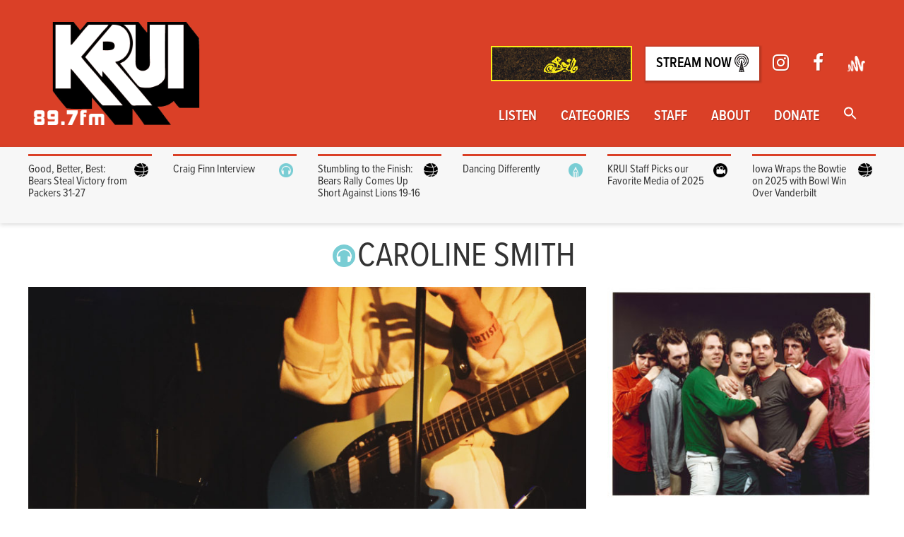

--- FILE ---
content_type: text/html; charset=UTF-8
request_url: https://krui.fm/tag/caroline-smith/
body_size: 19548
content:
<!doctype html>
<html lang="en-US">
<head>
<script>(function(w,d,s,l,i){w[l]=w[l]||[];w[l].push({'gtm.start':
new Date().getTime(),event:'gtm.js'});var f=d.getElementsByTagName(s)[0],
j=d.createElement(s),dl=l!='dataLayer'?'&l='+l:'';j.async=true;j.src=
'https://www.googletagmanager.com/gtm.js?id='+i+dl;f.parentNode.insertBefore(j,f);
})(window,document,'script','dataLayer','GTM-K7W3K5P');</script>
<meta charset="utf-8">
<meta http-equiv="x-ua-compatible" content="ie=edge">
<meta name="viewport" content="width=device-width, initial-scale=1">
<link rel="apple-touch-icon" sizes="72x72" href="/apple-touch-icon.png">
<link rel="icon" type="image/png" sizes="32x32" href="/favicon-32x32.png">
<link rel="icon" type="image/png" sizes="16x16" href="/favicon-16x16.png">
<link rel="manifest" href="/site.webmanifest">
<meta name='robots' content='index, follow, max-image-preview:large, max-snippet:-1, max-video-preview:-1'/>
<title>Caroline Smith Archives - KRUI Radio</title>
<link rel="canonical" href="https://krui.fm/tag/caroline-smith/"/>
<meta property="og:locale" content="en_US"/>
<meta property="og:type" content="article"/>
<meta property="og:title" content="Caroline Smith Archives - KRUI Radio"/>
<meta property="og:url" content="https://krui.fm/tag/caroline-smith/"/>
<meta property="og:site_name" content="KRUI Radio"/>
<meta name="twitter:card" content="summary_large_image"/>
<meta name="twitter:site" content="@krui"/>
<script type="application/ld+json" class="yoast-schema-graph">{"@context":"https://schema.org","@graph":[{"@type":"CollectionPage","@id":"https://krui.fm/tag/caroline-smith/","url":"https://krui.fm/tag/caroline-smith/","name":"Caroline Smith Archives - KRUI Radio","isPartOf":{"@id":"https://krui.fm/#website"},"primaryImageOfPage":{"@id":"https://krui.fm/tag/caroline-smith/#primaryimage"},"image":{"@id":"https://krui.fm/tag/caroline-smith/#primaryimage"},"thumbnailUrl":"https://krui.fm/wordpress/wp-content/uploads/2016/04/featured-image.jpg","breadcrumb":{"@id":"https://krui.fm/tag/caroline-smith/#breadcrumb"},"inLanguage":"en-US"},{"@type":"ImageObject","inLanguage":"en-US","@id":"https://krui.fm/tag/caroline-smith/#primaryimage","url":"https://krui.fm/wordpress/wp-content/uploads/2016/04/featured-image.jpg","contentUrl":"https://krui.fm/wordpress/wp-content/uploads/2016/04/featured-image.jpg","width":2588,"height":1725,"caption":"Image via: Elaine Irvine"},{"@type":"BreadcrumbList","@id":"https://krui.fm/tag/caroline-smith/#breadcrumb","itemListElement":[{"@type":"ListItem","position":1,"name":"Home","item":"https://krui.fm/"},{"@type":"ListItem","position":2,"name":"Caroline Smith"}]},{"@type":"WebSite","@id":"https://krui.fm/#website","url":"https://krui.fm/","name":"KRUI Radio","description":"Iowa City&#039;s Sound Alternative","potentialAction":[{"@type":"SearchAction","target":{"@type":"EntryPoint","urlTemplate":"https://krui.fm/?s={search_term_string}"},"query-input":{"@type":"PropertyValueSpecification","valueRequired":true,"valueName":"search_term_string"}}],"inLanguage":"en-US"}]}</script>
<link rel='dns-prefetch' href='//fonts.googleapis.com'/>
<link rel='dns-prefetch' href='//maxcdn.bootstrapcdn.com'/>
<link rel="alternate" type="application/rss+xml" title="KRUI Radio &raquo; Caroline Smith Tag Feed" href="https://krui.fm/tag/caroline-smith/feed/"/>
<style id='wp-img-auto-sizes-contain-inline-css'>img:is([sizes=auto i],[sizes^="auto," i]){contain-intrinsic-size:3000px 1500px}</style>
<link rel="stylesheet" type="text/css" href="//krui.fm/wordpress/wp-content/cache/wpfc-minified/9hbsqora/c3w3r.css" media="all"/>
<style id='wp-emoji-styles-inline-css'>img.wp-smiley, img.emoji{display:inline !important;border:none !important;box-shadow:none !important;height:1em !important;width:1em !important;margin:0 0.07em !important;vertical-align:-0.1em !important;background:none !important;padding:0 !important;}</style>
<link rel="stylesheet" type="text/css" href="//krui.fm/wordpress/wp-content/cache/wpfc-minified/kkx541yv/2t0tl.css" media="all"/>
<style id='global-styles-inline-css'>:root{--wp--preset--aspect-ratio--square:1;--wp--preset--aspect-ratio--4-3:4/3;--wp--preset--aspect-ratio--3-4:3/4;--wp--preset--aspect-ratio--3-2:3/2;--wp--preset--aspect-ratio--2-3:2/3;--wp--preset--aspect-ratio--16-9:16/9;--wp--preset--aspect-ratio--9-16:9/16;--wp--preset--color--black:#000000;--wp--preset--color--cyan-bluish-gray:#abb8c3;--wp--preset--color--white:#ffffff;--wp--preset--color--pale-pink:#f78da7;--wp--preset--color--vivid-red:#cf2e2e;--wp--preset--color--luminous-vivid-orange:#ff6900;--wp--preset--color--luminous-vivid-amber:#fcb900;--wp--preset--color--light-green-cyan:#7bdcb5;--wp--preset--color--vivid-green-cyan:#00d084;--wp--preset--color--pale-cyan-blue:#8ed1fc;--wp--preset--color--vivid-cyan-blue:#0693e3;--wp--preset--color--vivid-purple:#9b51e0;--wp--preset--gradient--vivid-cyan-blue-to-vivid-purple:linear-gradient(135deg,rgb(6,147,227) 0%,rgb(155,81,224) 100%);--wp--preset--gradient--light-green-cyan-to-vivid-green-cyan:linear-gradient(135deg,rgb(122,220,180) 0%,rgb(0,208,130) 100%);--wp--preset--gradient--luminous-vivid-amber-to-luminous-vivid-orange:linear-gradient(135deg,rgb(252,185,0) 0%,rgb(255,105,0) 100%);--wp--preset--gradient--luminous-vivid-orange-to-vivid-red:linear-gradient(135deg,rgb(255,105,0) 0%,rgb(207,46,46) 100%);--wp--preset--gradient--very-light-gray-to-cyan-bluish-gray:linear-gradient(135deg,rgb(238,238,238) 0%,rgb(169,184,195) 100%);--wp--preset--gradient--cool-to-warm-spectrum:linear-gradient(135deg,rgb(74,234,220) 0%,rgb(151,120,209) 20%,rgb(207,42,186) 40%,rgb(238,44,130) 60%,rgb(251,105,98) 80%,rgb(254,248,76) 100%);--wp--preset--gradient--blush-light-purple:linear-gradient(135deg,rgb(255,206,236) 0%,rgb(152,150,240) 100%);--wp--preset--gradient--blush-bordeaux:linear-gradient(135deg,rgb(254,205,165) 0%,rgb(254,45,45) 50%,rgb(107,0,62) 100%);--wp--preset--gradient--luminous-dusk:linear-gradient(135deg,rgb(255,203,112) 0%,rgb(199,81,192) 50%,rgb(65,88,208) 100%);--wp--preset--gradient--pale-ocean:linear-gradient(135deg,rgb(255,245,203) 0%,rgb(182,227,212) 50%,rgb(51,167,181) 100%);--wp--preset--gradient--electric-grass:linear-gradient(135deg,rgb(202,248,128) 0%,rgb(113,206,126) 100%);--wp--preset--gradient--midnight:linear-gradient(135deg,rgb(2,3,129) 0%,rgb(40,116,252) 100%);--wp--preset--font-size--small:13px;--wp--preset--font-size--medium:20px;--wp--preset--font-size--large:36px;--wp--preset--font-size--x-large:42px;--wp--preset--spacing--20:0.44rem;--wp--preset--spacing--30:0.67rem;--wp--preset--spacing--40:1rem;--wp--preset--spacing--50:1.5rem;--wp--preset--spacing--60:2.25rem;--wp--preset--spacing--70:3.38rem;--wp--preset--spacing--80:5.06rem;--wp--preset--shadow--natural:6px 6px 9px rgba(0, 0, 0, 0.2);--wp--preset--shadow--deep:12px 12px 50px rgba(0, 0, 0, 0.4);--wp--preset--shadow--sharp:6px 6px 0px rgba(0, 0, 0, 0.2);--wp--preset--shadow--outlined:6px 6px 0px -3px rgb(255, 255, 255), 6px 6px rgb(0, 0, 0);--wp--preset--shadow--crisp:6px 6px 0px rgb(0, 0, 0);}:where(.is-layout-flex){gap:0.5em;}:where(.is-layout-grid){gap:0.5em;}
body .is-layout-flex{display:flex;}
.is-layout-flex{flex-wrap:wrap;align-items:center;}
.is-layout-flex > :is(*, div){margin:0;}
body .is-layout-grid{display:grid;}
.is-layout-grid > :is(*, div){margin:0;}:where(.wp-block-columns.is-layout-flex){gap:2em;}:where(.wp-block-columns.is-layout-grid){gap:2em;}:where(.wp-block-post-template.is-layout-flex){gap:1.25em;}:where(.wp-block-post-template.is-layout-grid){gap:1.25em;}
.has-black-color{color:var(--wp--preset--color--black) !important;}
.has-cyan-bluish-gray-color{color:var(--wp--preset--color--cyan-bluish-gray) !important;}
.has-white-color{color:var(--wp--preset--color--white) !important;}
.has-pale-pink-color{color:var(--wp--preset--color--pale-pink) !important;}
.has-vivid-red-color{color:var(--wp--preset--color--vivid-red) !important;}
.has-luminous-vivid-orange-color{color:var(--wp--preset--color--luminous-vivid-orange) !important;}
.has-luminous-vivid-amber-color{color:var(--wp--preset--color--luminous-vivid-amber) !important;}
.has-light-green-cyan-color{color:var(--wp--preset--color--light-green-cyan) !important;}
.has-vivid-green-cyan-color{color:var(--wp--preset--color--vivid-green-cyan) !important;}
.has-pale-cyan-blue-color{color:var(--wp--preset--color--pale-cyan-blue) !important;}
.has-vivid-cyan-blue-color{color:var(--wp--preset--color--vivid-cyan-blue) !important;}
.has-vivid-purple-color{color:var(--wp--preset--color--vivid-purple) !important;}
.has-black-background-color{background-color:var(--wp--preset--color--black) !important;}
.has-cyan-bluish-gray-background-color{background-color:var(--wp--preset--color--cyan-bluish-gray) !important;}
.has-white-background-color{background-color:var(--wp--preset--color--white) !important;}
.has-pale-pink-background-color{background-color:var(--wp--preset--color--pale-pink) !important;}
.has-vivid-red-background-color{background-color:var(--wp--preset--color--vivid-red) !important;}
.has-luminous-vivid-orange-background-color{background-color:var(--wp--preset--color--luminous-vivid-orange) !important;}
.has-luminous-vivid-amber-background-color{background-color:var(--wp--preset--color--luminous-vivid-amber) !important;}
.has-light-green-cyan-background-color{background-color:var(--wp--preset--color--light-green-cyan) !important;}
.has-vivid-green-cyan-background-color{background-color:var(--wp--preset--color--vivid-green-cyan) !important;}
.has-pale-cyan-blue-background-color{background-color:var(--wp--preset--color--pale-cyan-blue) !important;}
.has-vivid-cyan-blue-background-color{background-color:var(--wp--preset--color--vivid-cyan-blue) !important;}
.has-vivid-purple-background-color{background-color:var(--wp--preset--color--vivid-purple) !important;}
.has-black-border-color{border-color:var(--wp--preset--color--black) !important;}
.has-cyan-bluish-gray-border-color{border-color:var(--wp--preset--color--cyan-bluish-gray) !important;}
.has-white-border-color{border-color:var(--wp--preset--color--white) !important;}
.has-pale-pink-border-color{border-color:var(--wp--preset--color--pale-pink) !important;}
.has-vivid-red-border-color{border-color:var(--wp--preset--color--vivid-red) !important;}
.has-luminous-vivid-orange-border-color{border-color:var(--wp--preset--color--luminous-vivid-orange) !important;}
.has-luminous-vivid-amber-border-color{border-color:var(--wp--preset--color--luminous-vivid-amber) !important;}
.has-light-green-cyan-border-color{border-color:var(--wp--preset--color--light-green-cyan) !important;}
.has-vivid-green-cyan-border-color{border-color:var(--wp--preset--color--vivid-green-cyan) !important;}
.has-pale-cyan-blue-border-color{border-color:var(--wp--preset--color--pale-cyan-blue) !important;}
.has-vivid-cyan-blue-border-color{border-color:var(--wp--preset--color--vivid-cyan-blue) !important;}
.has-vivid-purple-border-color{border-color:var(--wp--preset--color--vivid-purple) !important;}
.has-vivid-cyan-blue-to-vivid-purple-gradient-background{background:var(--wp--preset--gradient--vivid-cyan-blue-to-vivid-purple) !important;}
.has-light-green-cyan-to-vivid-green-cyan-gradient-background{background:var(--wp--preset--gradient--light-green-cyan-to-vivid-green-cyan) !important;}
.has-luminous-vivid-amber-to-luminous-vivid-orange-gradient-background{background:var(--wp--preset--gradient--luminous-vivid-amber-to-luminous-vivid-orange) !important;}
.has-luminous-vivid-orange-to-vivid-red-gradient-background{background:var(--wp--preset--gradient--luminous-vivid-orange-to-vivid-red) !important;}
.has-very-light-gray-to-cyan-bluish-gray-gradient-background{background:var(--wp--preset--gradient--very-light-gray-to-cyan-bluish-gray) !important;}
.has-cool-to-warm-spectrum-gradient-background{background:var(--wp--preset--gradient--cool-to-warm-spectrum) !important;}
.has-blush-light-purple-gradient-background{background:var(--wp--preset--gradient--blush-light-purple) !important;}
.has-blush-bordeaux-gradient-background{background:var(--wp--preset--gradient--blush-bordeaux) !important;}
.has-luminous-dusk-gradient-background{background:var(--wp--preset--gradient--luminous-dusk) !important;}
.has-pale-ocean-gradient-background{background:var(--wp--preset--gradient--pale-ocean) !important;}
.has-electric-grass-gradient-background{background:var(--wp--preset--gradient--electric-grass) !important;}
.has-midnight-gradient-background{background:var(--wp--preset--gradient--midnight) !important;}
.has-small-font-size{font-size:var(--wp--preset--font-size--small) !important;}
.has-medium-font-size{font-size:var(--wp--preset--font-size--medium) !important;}
.has-large-font-size{font-size:var(--wp--preset--font-size--large) !important;}
.has-x-large-font-size{font-size:var(--wp--preset--font-size--x-large) !important;}</style>
<style id='classic-theme-styles-inline-css'>.wp-block-button__link{color:#fff;background-color:#32373c;border-radius:9999px;box-shadow:none;text-decoration:none;padding:calc(.667em + 2px) calc(1.333em + 2px);font-size:1.125em}
.wp-block-file__button{background:#32373c;color:#fff;text-decoration:none}</style>
<link rel="stylesheet" type="text/css" href="//krui.fm/wordpress/wp-content/cache/wpfc-minified/95dsfvvu/27qpk.css" media="all"/>
<link crossorigin="anonymous" rel='stylesheet' id='timetable_font_lato-css' href='//fonts.googleapis.com/css?family=Lato%3A400%2C700&#038;ver=6.9' type='text/css' media='all'/>
<link rel="stylesheet" type="text/css" href="//krui.fm/wordpress/wp-content/cache/wpfc-minified/2e4eh2qm/c4kh1.css" media="all"/>
<link crossorigin="anonymous" rel='stylesheet' id='sb-font-awesome-css' href='https://maxcdn.bootstrapcdn.com/font-awesome/4.7.0/css/font-awesome.min.css?ver=6.9' type='text/css' media='all'/>
<link rel="stylesheet" type="text/css" href="//krui.fm/wordpress/wp-content/cache/wpfc-minified/l8jsyjtj/2t0t7.css" media="all"/>
<script src='//krui.fm/wordpress/wp-content/cache/wpfc-minified/2qarlmv4/aony.js'></script>
<link rel="https://api.w.org/" href="https://krui.fm/wp-json/"/><link rel="alternate" title="JSON" type="application/json" href="https://krui.fm/wp-json/wp/v2/tags/2078"/><link rel="EditURI" type="application/rsd+xml" title="RSD" href="https://krui.fm/wordpress/xmlrpc.php?rsd"/>
<meta name="generator" content="WordPress 6.9"/>
<meta name="framework" content="Alkivia Framework 0.8"/>
<style>.mejs-container:has(.plyr){height:auto;background:transparent}
.mejs-container:has(.plyr) .mejs-controls{display:none}
.h5ap_all{--shadow-color:197deg 32% 65%;border-radius:6px;box-shadow:0px 0px 9.6px hsl(var(--shadow-color)/.36), 0 1.7px 1.9px 0px hsl(var(--shadow-color)/.36), 0 4.3px 1.8px -1.7px hsl(var(--shadow-color)/.36), -0.1px 10.6px 11.9px -2.5px hsl(var(--shadow-color)/.36);margin:16px auto;}
.h5ap_single_button{height:50;}</style>
<style>span.h5ap_single_button{display:inline-flex;justify-content:center;align-items:center;}
.h5ap_single_button span{line-height:0;}
span#h5ap_single_button span svg{cursor:pointer;}
#skin_default .plyr__control,
#skin_default .plyr__time{color:#4f5b5f}
#skin_default .plyr__control:hover{background:#1aafff;color:#f5f5f5}
#skin_default .plyr__controls{background:#f5f5f5}
#skin_default .plyr__controls__item input{color:#1aafff}
.plyr{--plyr-color-main:#4f5b5f}</style>
<script>window._wp_rp_static_base_url='https://rp.zemanta.com/static/';
window._wp_rp_wp_ajax_url="https://krui.fm/wordpress/wp-admin/admin-ajax.php";
window._wp_rp_plugin_version='3.6.1';
window._wp_rp_post_id='30544';
window._wp_rp_num_rel_posts='3';
window._wp_rp_thumbnails=true;
window._wp_rp_post_title='Mission+Creek%3A+Caroline+Smith+%40+The+Mill+4%2F5%2F16';
window._wp_rp_post_tags=['rock', 'mission', 'iowa+city', 'caroline+smith', 'uiowa', 'mission+creek+music+festival', 'krui', 'creek', 'review', 'mill', 'iowa', '2016', 'the+mill', 'mission+creek', 'karen+meat', 'concert', 'university+of+iowa', 'quilt', 'krui.fm', 'indie', 'concert+review', 'music', 'concert+photos', 'main+feature', 'music+feature', 'karen', 'quilt', 'concert', 'citi', 'creek', 'mill', 'elain', 'smith', 'music', 'bar', 'festiv', 'iowa', 'door', 'carolin', 'restaur'];</script>
<style id="wp-custom-css">.post-meta-container a, .entry-content a{text-decoration:underline;}</style>
<style media="screen">.is-menu path.search-icon-path{fill:#ffffff;}
body .popup-search-close:after, body .search-close:after{border-color:#ffffff;}
body .popup-search-close:before, body .search-close:before{border-color:#ffffff;}</style><script src="https://use.typekit.net/mxa8igh.js"></script> <script>try{Typekit.load();}catch(e){}</script>
</head>
<body class="archive tag tag-caroline-smith tag-2078 wp-theme-krui-main krui-main sidebar-primary" data-burst_id="2078" data-burst_type="tag">
<div id="fb-root"></div><script async defer crossorigin="anonymous" src="https://connect.facebook.net/en_US/sdk.js#xfbml=1&version=v12.0&appId=127918570561161&autoLogAppEvents=1" nonce="k2FC4PFY"></script>
<div class="menu-2016-container"><ul id="menu-2016" class="cd-primary-nav"><li id="menu-item-32168" class="menu-item menu-item-type-post_type menu-item-object-page menu-item-32168"><a href="https://krui.fm/listen/">Listen</a></li>
<li id="menu-item-52928" class="menu-item menu-item-type-post_type menu-item-object-page menu-item-52928"><a href="https://krui.fm/categories/">Categories</a></li>
<li id="menu-item-46599" class="menu-item menu-item-type-post_type menu-item-object-page menu-item-46599"><a href="https://krui.fm/about/fall-2020/">Staff</a></li>
<li id="menu-item-32255" class="menu-item menu-item-type-post_type menu-item-object-page menu-item-32255"><a href="https://krui.fm/about/">About</a></li>
<li id="menu-item-51531" class="menu-item menu-item-type-post_type menu-item-object-page menu-item-51531"><a href="https://krui.fm/donate/">Donate</a></li>
<li class="astm-search-menu is-menu full-width-menu menu-item"><a href="#" role="button" aria-label="Search Icon Link"><svg width="20" height="20" class="search-icon" role="img" viewBox="2 9 20 5" focusable="false" aria-label="Search">
<path class="search-icon-path" d="M15.5 14h-.79l-.28-.27C15.41 12.59 16 11.11 16 9.5 16 5.91 13.09 3 9.5 3S3 5.91 3 9.5 5.91 16 9.5 16c1.61 0 3.09-.59 4.23-1.57l.27.28v.79l5 4.99L20.49 19l-4.99-5zm-6 0C7.01 14 5 11.99 5 9.5S7.01 5 9.5 5 14 7.01 14 9.5 11.99 14 9.5 14z"></path></svg></a><form  class="is-search-form is-form-style is-form-style-3 is-form-id-0 " action="https://krui.fm/" method="get" role="search" ><label for="is-search-input-0"><span class="is-screen-reader-text">Search for:</span><input  type="search" id="is-search-input-0" name="s" value="" class="is-search-input" placeholder="Search here..." autocomplete=off /></label><button type="submit" class="is-search-submit"><span class="is-screen-reader-text">Search Button</span><span class="is-search-icon"><svg focusable="false" aria-label="Search" xmlns="http://www.w3.org/2000/svg" viewBox="0 0 24 24" width="24px"><path d="M15.5 14h-.79l-.28-.27C15.41 12.59 16 11.11 16 9.5 16 5.91 13.09 3 9.5 3S3 5.91 3 9.5 5.91 16 9.5 16c1.61 0 3.09-.59 4.23-1.57l.27.28v.79l5 4.99L20.49 19l-4.99-5zm-6 0C7.01 14 5 11.99 5 9.5S7.01 5 9.5 5 14 7.01 14 9.5 11.99 14 9.5 14z"></path></svg></span></button></form><div class="search-close"></div></li></ul></div></nav>
<header class="main-header">
<div class="container">
<div class="cd-header" role="banner"> <a class="cd-primary-nav-trigger" href="#0"> <span class="cd-menu-text">Menu</span><span class="cd-menu-icon"></span> </a></div><a href="https://krui897.bandcamp.com/album/soil-a-krui-compilation" class="stream-link-mobile btn" style="background-color: transparent;"> <img alt="Soil Compilation" role="presentation" src="https://f4.bcbits.com/img/a2516095019_16.jpg" style="height:6vh;width:6vh;"></a>
<div class="clearfix">
<a class="logo big-logo" href="https://krui.fm/">
<img src="https://krui.fm/wordpress/wp-content/themes/krui-main/dist/images/blacklogo.png" srcset="https://krui.fm/wordpress/wp-content/themes/krui-main/dist/images/blacklogo.png" alt="KRUI 89.7 fm"/>
</a>
<nav role="navigation" class="nav-wrapper no-print" aria-label="Main menu">
<ul class="sec-nav">
<li>
<a href="https://krui897.bandcamp.com/album/soil-a-krui-compilation" target="_blank">
<img alt="" role="presentation" src="https://f4.bcbits.com/img/0039290403_100.png" style="height:50px;width:auto;max-height:100px;max-width:200px;overflow:hidden; border:2px solid #FAED19;"/>
<span class="sr-only">Soil Compilation</span>
</a>
</li>
<li><a href="http://krui.student-services.uiowa.edu:8000/listen" target="_blank" rel="noopener" class="stream-link">Stream Now <img alt="" role="presentation" src="https://krui.fm/wordpress/wp-content/themes/krui-main/dist/images/tower.png" class="tower-icon"/></a></li>
<li><a href="https://www.instagram.com/krui89.7fm/" target="_blank"><span role="presentation" aria-hidden="true" class="fa fa-lg fa-instagram"></span><span class="sr-only">Instagram</span></a></li>
<li><a href="https://www.facebook.com/kruifm/" target="_blank"><span role="presentation" aria-hidden="true" class="fa fa-lg fa-facebook"></span><span class="sr-only">Facebook</span></a></li>
<li><a href="https://anchor.fm/krui" target="_blank"><img class="anchor-logo" src="https://krui.fm/wordpress/wp-content/themes/krui-main/dist/images/anchor-icon.png" alt="anchor.fm logo" width="425" height="387"/></a></li>
</ul>
<div class="menu-2016-container"><ul id="menu-2017" class="main-nav"><li class="menu-item menu-item-type-post_type menu-item-object-page menu-item-has-children menu-item-32168"><a href="https://krui.fm/listen/">Listen</a>
<ul class="sub-menu">
<li id="menu-item-32181" class="menu-item menu-item-type-post_type menu-item-object-page menu-item-32181"><a href="https://krui.fm/89-7fm/schedule/">Programming Schedule</a></li>
<li id="menu-item-53536" class="menu-item menu-item-type-custom menu-item-object-custom menu-item-53536"><a href="https://www.youtube.com/@kruistudio">The Lab Livestreams</a></li>
<li id="menu-item-50333" class="menu-item menu-item-type-custom menu-item-object-custom menu-item-50333"><a href="https://anchor.fm/krui">Podcast Archive</a></li>
<li id="menu-item-48103" class="menu-item menu-item-type-custom menu-item-object-custom menu-item-48103"><a href="https://mixlr.com/kruifm/">Sports Broadcasting</a></li>
<li id="menu-item-32173" class="menu-item menu-item-type-post_type menu-item-object-page menu-item-32173"><a href="https://krui.fm/music-page/in-studio-archive/">In-Studio Archive</a></li>
</ul>
</li>
<li class="menu-item menu-item-type-post_type menu-item-object-page menu-item-has-children menu-item-52928"><a href="https://krui.fm/categories/">Categories</a>
<ul class="sub-menu">
<li id="menu-item-48099" class="menu-item menu-item-type-taxonomy menu-item-object-category menu-item-48099"><a href="https://krui.fm/category/music/">Music</a></li>
<li id="menu-item-32174" class="menu-item menu-item-type-taxonomy menu-item-object-category menu-item-32174"><a href="https://krui.fm/category/news/">News</a></li>
<li id="menu-item-32177" class="menu-item menu-item-type-taxonomy menu-item-object-category menu-item-32177"><a href="https://krui.fm/category/sports/">Sports</a></li>
<li id="menu-item-52931" class="menu-item menu-item-type-taxonomy menu-item-object-category menu-item-52931"><a href="https://krui.fm/category/film/">Film</a></li>
</ul>
</li>
<li class="menu-item menu-item-type-post_type menu-item-object-page menu-item-has-children menu-item-46599"><a href="https://krui.fm/about/fall-2020/">Staff</a>
<ul class="sub-menu">
<li id="menu-item-48115" class="menu-item menu-item-type-post_type menu-item-object-page menu-item-48115"><a href="https://krui.fm/resources/">Join KRUI: 2025-26 Applications</a></li>
<li id="menu-item-56388" class="menu-item menu-item-type-post_type menu-item-object-page menu-item-56388"><a href="https://krui.fm/staff-discord/">KRUI Discord</a></li>
<li id="menu-item-47118" class="menu-item menu-item-type-post_type menu-item-object-page menu-item-47118"><a href="https://krui.fm/music-page/album-notes/">DJ Tools</a></li>
</ul>
</li>
<li class="menu-item menu-item-type-post_type menu-item-object-page menu-item-has-children menu-item-32255"><a href="https://krui.fm/about/">About</a>
<ul class="sub-menu">
<li id="menu-item-32189" class="menu-item menu-item-type-post_type menu-item-object-page menu-item-32189"><a href="https://krui.fm/about/meet-the-directors/">Meet the 2025-26 Directors</a></li>
<li id="menu-item-32183" class="menu-item menu-item-type-post_type menu-item-object-page menu-item-32183"><a href="https://krui.fm/about/contact/">Contact</a></li>
<li id="menu-item-32184" class="menu-item menu-item-type-post_type menu-item-object-page menu-item-32184"><a href="https://krui.fm/about/find-us/">Find the Station</a></li>
<li id="menu-item-32187" class="menu-item menu-item-type-post_type menu-item-object-page menu-item-32187"><a href="https://krui.fm/about/history/">History</a></li>
<li id="menu-item-32340" class="menu-item menu-item-type-post_type menu-item-object-page menu-item-32340"><a href="https://krui.fm/about/music/">Get your music played on KRUI</a></li>
</ul>
</li>
<li class="menu-item menu-item-type-post_type menu-item-object-page menu-item-51531"><a href="https://krui.fm/donate/">Donate</a></li>
<li class="astm-search-menu is-menu full-width-menu menu-item"><a href="#" role="button" aria-label="Search Icon Link"><svg width="20" height="20" class="search-icon" role="img" viewBox="2 9 20 5" focusable="false" aria-label="Search">
<path class="search-icon-path" d="M15.5 14h-.79l-.28-.27C15.41 12.59 16 11.11 16 9.5 16 5.91 13.09 3 9.5 3S3 5.91 3 9.5 5.91 16 9.5 16c1.61 0 3.09-.59 4.23-1.57l.27.28v.79l5 4.99L20.49 19l-4.99-5zm-6 0C7.01 14 5 11.99 5 9.5S7.01 5 9.5 5 14 7.01 14 9.5 11.99 14 9.5 14z"></path></svg></a><form  class="is-search-form is-form-style is-form-style-3 is-form-id-0 " action="https://krui.fm/" method="get" role="search" ><label for="is-search-input-0"><span class="is-screen-reader-text">Search for:</span><input  type="search" id="is-search-input-0" name="s" value="" class="is-search-input" placeholder="Search here..." autocomplete=off /></label><button type="submit" class="is-search-submit"><span class="is-screen-reader-text">Search Button</span><span class="is-search-icon"><svg focusable="false" aria-label="Search" xmlns="http://www.w3.org/2000/svg" viewBox="0 0 24 24" width="24px"><path d="M15.5 14h-.79l-.28-.27C15.41 12.59 16 11.11 16 9.5 16 5.91 13.09 3 9.5 3S3 5.91 3 9.5 5.91 16 9.5 16c1.61 0 3.09-.59 4.23-1.57l.27.28v.79l5 4.99L20.49 19l-4.99-5zm-6 0C7.01 14 5 11.99 5 9.5S7.01 5 9.5 5 14 7.01 14 9.5 11.99 14 9.5 14z"></path></svg></span></button></form><div class="search-close"></div></li></ul></div></nav></div></div></header>
<div class="news-top-holder">
<div class="news-top container">
<div class="row">
<div class="feed-content col-xs-2">
<div class="feed-inner">
<article class="post-57985 post type-post status-publish format-standard has-post-thumbnail hentry category-game-recap category-sports tag-bears tag-chicago tag-green-bay tag-krui tag-packers tag-playoffs">
<header>
<h2 class="entry-title"><a href="https://krui.fm/2026/01/12/good-better-best-bears-steal-victory-from-packers-31-27/"><div class="cat-icon-container"><img src="https://krui.fm/wordpress/wp-content/themes/krui-main/dist/images/sports-icon.png" class="cat-icon" alt="Sports"/><div class="clearfix"></div></div>Good, Better, Best: Bears Steal Victory from Packers 31-27</a></h2>
<div class="post-meta-container">
<div class="post-meta"><time class="updated" datetime="2026-01-12T20:02:45+00:00">January 12, 2026</time> <p class="byline author vcard">By <a href="https://krui.fm/author/aizienicki/" rel="author" class="fn">Alex Izienicki</a></p></div></div></header>
<div class="entry-summary"> <p>The Cardiac Bears did it again. As they move onto round two of the playoffs, they send their rivals, the Green Bay Packers, back to the offseason training. </p></div></article></div></div><div class="feed-content col-xs-2">
<div class="feed-inner">
<article class="post-57810 post type-post status-publish format-standard has-post-thumbnail hentry category-89-7-fm category-music category-music-feature tag-craig-finn tag-interview tag-krui-fm tag-riot-fest tag-the-hold-steady">
<header>
<h2 class="entry-title"><a href="https://krui.fm/2026/01/08/craig-finn-interview/"><div class="cat-icon-container"><img src="https://krui.fm/wordpress/wp-content/themes/krui-main/dist/images/music-icon.png" class="cat-icon" alt="Music"/><div class="clearfix"></div></div>Craig Finn Interview</a></h2>
<div class="post-meta-container">
<div class="post-meta"><time class="updated" datetime="2026-01-08T17:48:37+00:00">January 8, 2026</time> <p class="byline author vcard">By <a href="https://krui.fm/author/lmelia/" rel="author" class="fn">Logan Melia</a></p></div></div></header>
<div class="entry-summary"> <p>After discovering The Hold Steady at Riot Fest, Logan Melia sits down with Craig Finn to discuss his new solo record Always Been, the evolution of narrative songwriting, and finding meaning in modern American life. From faith and mental health to baseball heartbreak, the conversation spans far beyond music.</p></div></article></div></div><div class="feed-content col-xs-2">
<div class="feed-inner">
<article class="post-57959 post type-post status-publish format-standard has-post-thumbnail hentry category-game-recap category-sports tag-bears tag-chicago tag-detroit tag-krui tag-lions tag-soldier-field">
<header>
<h2 class="entry-title"><a href="https://krui.fm/2026/01/05/stumbling-to-the-finish-bears-rally-comes-up-short-against-lions-19-16/"><div class="cat-icon-container"><img src="https://krui.fm/wordpress/wp-content/themes/krui-main/dist/images/sports-icon.png" class="cat-icon" alt="Sports"/><div class="clearfix"></div></div>Stumbling to the Finish: Bears Rally Comes Up Short Against Lions 19-16</a></h2>
<div class="post-meta-container">
<div class="post-meta"><time class="updated" datetime="2026-01-05T16:37:57+00:00">January 5, 2026</time> <p class="byline author vcard">By <a href="https://krui.fm/author/aizienicki/" rel="author" class="fn">Alex Izienicki</a></p></div></div></header>
<div class="entry-summary"> <p>Even after a valiant fourth quarter comeback, the Chicago Bears fell short of the Detroit Lions at Soldier Field. Heading into the playoffs, they&#8217;ll once again face off against a bitter rival: the Green Bay Packers. </p></div></article></div></div><div class="feed-content col-xs-2">
<div class="feed-inner">
<article class="post-57943 post type-post status-publish format-standard has-post-thumbnail hentry category-art category-news-featured-story tag-ballet tag-block-by-block tag-cleaning tag-dance tag-downtown tag-growth tag-happiness tag-iowa-city tag-jhe-russell tag-just-hug-everyone tag-smile">
<header>
<h2 class="entry-title"><a href="https://krui.fm/2026/01/03/dancing-differently/"><div class="cat-icon-container"><img src="https://krui.fm/wordpress/wp-content/themes/krui-main/dist/images/online-content-icon.png" class="cat-icon" alt="Online Content"/><div class="clearfix"></div></div>Dancing Differently</a></h2>
<div class="post-meta-container">
<div class="post-meta"><time class="updated" datetime="2026-01-03T18:45:19+00:00">January 3, 2026</time> <p class="byline author vcard">By <a href="https://krui.fm/author/awirtz/" rel="author" class="fn">Aidan Wirtz</a></p></div></div></header>
<div class="entry-summary"> <p>For nearly 40 years, Jhe Russell needed to be perfect. After all, his dance career demanded it. But when injuries and the chaos of life took him in a different direction, he found peace in a job he never expected. </p></div></article></div></div><div class="feed-content col-xs-2">
<div class="feed-inner">
<article class="post-57823 post type-post status-publish format-standard has-post-thumbnail hentry category-89-7-fm category-89-7-fm-feature category-film category-film-review category-gaming category-main-feature category-music category-sports category-variety tag-adhoc-studios tag-dc-comics tag-dispatch tag-dj-set tag-film tag-football tag-ghettotech tag-girlypop-princess tag-iowa-city tag-krui tag-krui-89-7 tag-movies tag-no tag-no-im-not-a-human tag-peacemaker tag-ryan-coogler tag-sinners tag-soccer tag-sports-2 tag-trioskaz tag-university-of-iowa tag-video-games">
<header>
<h2 class="entry-title"><a href="https://krui.fm/2025/12/31/krui-staff-picks-our-favorite-media-of-2025/"><div class="cat-icon-container"><img src="https://krui.fm/wordpress/wp-content/themes/krui-main/dist/images/film-icon.png" class="cat-icon" alt="Film"/><div class="clearfix"></div></div>KRUI Staff Picks our Favorite Media of 2025</a></h2>
<div class="post-meta-container">
<div class="post-meta"><time class="updated" datetime="2025-12-31T23:04:58+00:00">December 31, 2025</time> <p class="byline author vcard">By <a href="https://krui.fm/author/epauly/" rel="author" class="fn">Pauly</a></p></div></div></header>
<div class="entry-summary"> <p>KRUI is pretty special, not only do we like music, but we also enjoy other things! From movies, video games, a DJ set, and sports, here&#8217;s a list of some of our KRUI picks from all things media that we loved to see in 2025.</p></div></article></div></div><div class="feed-content col-xs-2">
<div class="feed-inner">
<article class="post-57934 post type-post status-publish format-standard has-post-thumbnail hentry category-game-recap category-iowa-hawkeyes-sports category-sports tag-12412 tag-commodores tag-diego-pavia tag-dj-vonnahme tag-football tag-hawkeyes tag-iowa tag-kirk-ferentz tag-mark-gronowski tag-ranked tag-reliaquest-bowl tag-touchdown tag-vanderbilt">
<header>
<h2 class="entry-title"><a href="https://krui.fm/2025/12/31/iowa-wraps-the-bowtie-on-2025-with-bowl-win-over-vanderbilt/"><div class="cat-icon-container"><img src="https://krui.fm/wordpress/wp-content/themes/krui-main/dist/images/sports-icon.png" class="cat-icon" alt="Sports"/><div class="clearfix"></div></div>Iowa Wraps the Bowtie on 2025 with Bowl Win Over Vanderbilt</a></h2>
<div class="post-meta-container">
<div class="post-meta"><time class="updated" datetime="2025-12-31T23:04:17+00:00">December 31, 2025</time> <p class="byline author vcard">By <a href="https://krui.fm/author/oraefield/" rel="author" class="fn">Owen Raefield</a></p></div></div></header>
<div class="entry-summary"> <p>No. 23 Iowa closed the 2025 season with a statement win, knocking off No. 14 Vanderbilt in the ReliaQuest Bowl behind a clutch performance from senior quarterback Mark Gronowski. The victory snapped Iowa’s long skid against ranked opponents and served as a fitting sendoff for a senior class that chose loyalty and one last ride together.</p></div></article></div></div></div></div></div><div class="container">
<div class="page-header">
<h1><div class="cat-icon-container"><img src="https://krui.fm/wordpress/wp-content/themes/krui-main/dist/images/music-icon.png" class="cat-icon" alt="Music"/><div class="clearfix"></div></div>Caroline Smith</h1></div></div><div class="featured-post container">
<div class="row">
<div class="col-md-8">
<article class="post-30544 post type-post status-publish format-standard has-post-thumbnail hentry category-concert-photos category-concert-review category-main-feature category-music category-music-feature tag-4735 tag-caroline-smith tag-concert tag-creek tag-indie tag-iowa tag-iowa-city tag-karen-meat tag-krui tag-krui-fm tag-mill tag-mission tag-mission-creek tag-mission-creek-music-festival tag-quilt tag-review tag-rock tag-the-mill tag-uiowa tag-university-of-iowa">
<div>
<div class="row">
<div class="col-lg-12">
<a href="https://krui.fm/2016/04/06/mission-creek-caroline-smith-mill-4516/">
<img width="960" height="540" src="https://krui.fm/wordpress/wp-content/uploads/2016/04/featured-image-960x540.jpg" class="img-responsive main-image wp-post-image" alt="" decoding="async"/>            </a>
<header>
<h1 class="entry-title">
<a href="https://krui.fm/2016/04/06/mission-creek-caroline-smith-mill-4516/">
<span>Mission Creek: Caroline Smith @ The Mill 4/5/16</span>                  </a>
<div class="clearfix"></div></h1>    
</header>
<div class="post-meta-container">
<div class="post-meta"><time class="updated" datetime="2016-04-06T20:29:07+00:00">April 6, 2016</time> <p class="byline author vcard">By <a href="https://krui.fm/author/eirvine/" rel="author" class="fn">Elaine Irvine</a></p></div></div><div class="entry-summary"> <p>Read all about Karen Meat, Quilt, and Caroline Smith&#8217;s performances at the Mill on the first day of Mission Creek Music Festival. (Image via: Elaine Irvine)</p> <p><a href="https://krui.fm/2016/04/06/mission-creek-caroline-smith-mill-4516/">Keep reading...</a></p></div></div></div></div></div><div class="col-md-4 featured-sidebar">
<article class="post-23207 post type-post status-publish format-standard has-post-thumbnail hentry category-concert-review category-main-feature category-music tag-2489 tag-caroline-smith tag-chk-chk-chk tag-concert-review-2 tag-ethan-meadows tag-gabes tag-iowa-city tag-krui tag-krui-fm tag-mission-creek tag-mission-creek-festival tag-trouble-lights">
<div>
<div class="row">
<div class="col-lg-12">
<a href="https://krui.fm/2014/04/06/mission-creek-gabes-4414/">
<img width="377" height="300" src="https://krui.fm/wordpress/wp-content/uploads/2014/04/cover.jpg" class="img-responsive main-image wp-post-image" alt="" decoding="async" srcset="https://krui.fm/wordpress/wp-content/uploads/2014/04/cover.jpg 377w, https://krui.fm/wordpress/wp-content/uploads/2014/04/cover-300x240.jpg 300w" sizes="(max-width: 377px) 100vw, 377px"/>            </a>
<header>
<h1 class="entry-title">
<a href="https://krui.fm/2014/04/06/mission-creek-gabes-4414/">
<span>Mission Creek: !!! @ Gabe&#8217;s, 4/4/14</span> 
</a>
<div class="clearfix"></div></h1>
</header>
<div class="post-meta-container">
<div class="post-meta"><time class="updated" datetime="2014-04-06T15:44:07+00:00">April 6, 2014</time>
<p class="byline author vcard">By <a href="https://krui.fm/author/emeadows/" rel="author" class="fn">Ethan Meadows</a></p></div></div></div></div></div></article>          <article class="post-22988 post type-post status-publish format-standard has-post-thumbnail hentry category-comedy-culture category-main-feature category-music category-music-feature tag-2343 tag-caroline-smith tag-hannibal-buress tag-iowa-city tag-iowa-city-music tag-kishi-bashi tag-krui tag-krui-radio tag-krui-fm tag-mission-creek tag-mission-creek-2014 tag-mission-creek-festival tag-mission-creek-iowa-city tag-mission-creek-music-festival tag-the-head-and-the-heart tag-warpaint">
<div>
<div class="row">
<div class="col-lg-12">
<a href="https://krui.fm/2014/03/28/mission-creek-2014-need-know/">
<img width="640" height="300" src="https://krui.fm/wordpress/wp-content/uploads/2014/03/Mission-Creek-640x300.jpg" class="img-responsive main-image wp-post-image" alt="" decoding="async" srcset="https://krui.fm/wordpress/wp-content/uploads/2014/03/Mission-Creek-640x300.jpg 640w, https://krui.fm/wordpress/wp-content/uploads/2014/03/Mission-Creek-640x300-300x141.jpg 300w" sizes="(max-width: 640px) 100vw, 640px"/>            </a>
<header>
<h1 class="entry-title">
<a href="https://krui.fm/2014/03/28/mission-creek-2014-need-know/">
<span>Mission Creek 2014: What KRUI Thinks You Shouldn&#8217;t Miss</span> 
</a>
<div class="clearfix"></div></h1>
</header>
<div class="post-meta-container">
<div class="post-meta"><time class="updated" datetime="2014-03-28T21:52:44+00:00">March 28, 2014</time> <p class="byline author vcard">By <a href="https://krui.fm/author/arestrepo/" rel="author" class="fn">Alex Restrepo</a></p></div></div></div></div></div></article></div></div></div><div class="wrap container" role="document">
<div class="content row">
<main class="main">
<article class="post-21244 post type-post status-publish format-standard has-post-thumbnail hentry category-music category-track-of-the-week tag-alex-kolker tag-caroline-smith tag-gabes tag-iowa-city tag-iowa-city-music tag-krui tag-krui-fm tag-track-of-the-week">
<div>
<div class="row">
<div class="col-lg-12">
<header><h2 class="entry-title"><a href="https://krui.fm/2013/10/28/track-week-magazine-caroline-smith/"><span>Track of the Week: &#8220;Magazine&#8221; by Caroline Smith</span></a>
<div class="clearfix"></div></h2>
</header></div></div><div class="row">
<div class="col-lg-3">
<div class="post-meta-container">
<div class="post-meta"><time class="updated" datetime="2013-10-29T03:01:07+00:00">October 28, 2013</time> <p class="byline author vcard">By <a href="https://krui.fm/author/akolker/" rel="author" class="fn">Alex Kolker</a></p></div></div><div class="entry-content"> <p>Listen to Caroline Smith&#8217;s indie-pop tune, &#8220;Magazine.&#8221;</p> <p><a href="https://krui.fm/2013/10/28/track-week-magazine-caroline-smith/">Keep reading...</a></p></div></div><div class="col-lg-9"> <a href="https://krui.fm/2013/10/28/track-week-magazine-caroline-smith/"> <img width="540" height="360" src="https://krui.fm/wordpress/wp-content/uploads/2013/05/0Track-of-the-weeknotext.png" class="img-responsive main-image wp-post-image" alt="" decoding="async" loading="lazy" srcset="https://krui.fm/wordpress/wp-content/uploads/2013/05/0Track-of-the-weeknotext.png 630w, https://krui.fm/wordpress/wp-content/uploads/2013/05/0Track-of-the-weeknotext-300x200.png 300w" sizes="auto, (max-width: 540px) 100vw, 540px"/></a></div></div></div></article>
</main>
<aside class="sidebar">
<section class="sidebar-cat">
<h1>Today's 89.7FM Program</h1>
<style>.tt_tabs .tt_timetable .event{background:#da4027;}
.tt_tabs_navigation li a:hover, .tt_tabs_navigation li a.selected, .tt_tabs_navigation li.ui-tabs-active a{border-color:#50cdd1 !important;}
.tabs_box_navigation.sf-timetable-menu .tabs_box_navigation_selected{background-color:#50cdd1;border-color:#50cdd1;}
.tabs_box_navigation.sf-timetable-menu .tabs_box_navigation_selected:hover{background-color:#FFF;border:1px solid rgba(0, 0, 0, 0.1);}
.sf-timetable-menu li ul li a:hover, .sf-timetable-menu li ul li.selected a:hover{background-color:#50cdd1;}</style><div class="timetable_clearfix tt_tabs tt_responsive event_layout_2"><div id="all-events"><table class="tt_timetable">
<thead>
<tr class="row_gray" style="background-color: #F0F0F0 !important;"><th></th>	<th>Saturday</th>	</tr>
</thead>
<tbody><tr class="row_1"><td class="tt_hours_column">
8:00 AM
</td><td style="background: #da4027;" onMouseOver="this.style.background='#c92b12';" onMouseOut="this.style.background='#da4027';" class="event tt_single_event" rowspan="2"><div class="event_container id-56319"><div class="top_hour"><span class="hours">8:00 AM</span></div><div class="bottom_hour"><span class="hours">9:30 AM</span></div><a class="event_header" href="https://krui.fm/events/jeff-liebermann-program/" title="Jeff Liebermann Program">Jeff Liebermann Program</a></div></td></tr><tr class="row_2 row_gray"><td class="tt_hours_column">
9:00 AM
</td></tr><tr class="row_3"><td class="tt_hours_column">
12:00 PM
</td><td style="background: #da4027;" onMouseOver="this.style.background='#c92b12';" onMouseOut="this.style.background='#da4027';" class="event tt_single_event"><div class="event_container id-56435"><div class="top_hour"><span class="hours">12:00 PM</span></div><div class="bottom_hour"><span class="hours">1:00 PM</span></div><a class="event_header" href="https://krui.fm/events/etheria/" title="Etheria">Etheria</a></div></td></tr><tr class="row_4 row_gray"><td class="tt_hours_column">
1:00 PM
</td><td style="background: #da4027;" onMouseOver="this.style.background='#c92b12';" onMouseOut="this.style.background='#da4027';" class="event tt_single_event"><div class="event_container id-57377"><div class="top_hour"><span class="hours">1:00 PM</span></div><div class="bottom_hour"><span class="hours">2:00 PM</span></div><a class="event_header" href="https://krui.fm/events/bijou-banter-2/" title="Bijou Banter">Bijou Banter</a></div></td></tr><tr class="row_5"><td class="tt_hours_column">
3:00 PM
</td><td style="background: #da4027;" onMouseOver="this.style.background='#c92b12';" onMouseOut="this.style.background='#da4027';" class="event tt_single_event"><div class="event_container id-56663"><div class="top_hour"><span class="hours">3:00 PM</span></div><div class="bottom_hour"><span class="hours">4:00 PM</span></div><a class="event_header" href="https://krui.fm/events/nonfiction-radio-hour/" title="Nonfiction Radio Hour">Nonfiction Radio Hour</a></div></td></tr><tr class="row_6 row_gray"><td class="tt_hours_column">
4:00 PM
</td><td style="background: #da4027;" onMouseOver="this.style.background='#c92b12';" onMouseOut="this.style.background='#da4027';" class="event tt_single_event"><div class="event_container id-56662"><div class="top_hour"><span class="hours">4:00 PM</span></div><div class="bottom_hour"><span class="hours">5:00 PM</span></div><a class="event_header" href="https://krui.fm/events/krui-spins-19/" title="KRUI Spins">KRUI Spins</a></div></td></tr><tr class="row_7"><td class="tt_hours_column">
5:00 PM
</td><td style="background: #da4027;" onMouseOver="this.style.background='#c92b12';" onMouseOut="this.style.background='#da4027';" class="event tt_single_event"><div class="event_container id-57378"><div class="top_hour"><span class="hours">5:00 PM</span></div><div class="bottom_hour"><span class="hours">6:00 PM</span></div><a class="event_header" href="https://krui.fm/events/krui-spins-34/" title="KRUI Spins">KRUI Spins</a></div></td></tr><tr class="row_8 row_gray"><td class="tt_hours_column">
6:00 PM
</td><td style="background: #da4027;" onMouseOver="this.style.background='#c92b12';" onMouseOut="this.style.background='#da4027';" class="event tt_single_event"><div class="event_container id-57379"><div class="top_hour"><span class="hours">6:00 PM</span></div><div class="bottom_hour"><span class="hours">7:00 PM</span></div><a class="event_header" href="https://krui.fm/events/krui-spins-35/" title="KRUI Spins">KRUI Spins</a></div></td></tr><tr class="row_9"><td class="tt_hours_column">
7:00 PM
</td><td style="background: #da4027;" onMouseOver="this.style.background='#c92b12';" onMouseOut="this.style.background='#da4027';" class="event tt_single_event"><div class="event_container id-57380"><div class="top_hour"><span class="hours">7:00 PM</span></div><div class="bottom_hour"><span class="hours">8:00 PM</span></div><a class="event_header" href="https://krui.fm/events/krui-spins-36/" title="KRUI Spins">KRUI Spins</a></div></td></tr><tr class="row_10 row_gray"><td class="tt_hours_column">
8:00 PM
</td><td style="background: #da4027;" onMouseOver="this.style.background='#c92b12';" onMouseOut="this.style.background='#da4027';" class="event tt_single_event" rowspan="2"><div class="event_container id-56433"><div class="top_hour"><span class="hours">8:00 PM</span></div><div class="bottom_hour"><span class="hours">10:00 PM</span></div><a class="event_header" href="https://krui.fm/events/krui-spins-20/" title="KRUI Spins">KRUI Spins</a></div></td></tr><tr class="row_11"><td class="tt_hours_column">
9:00 PM
</td></tr><tr class="row_12 row_gray"><td class="tt_hours_column">
10:00 PM
</td><td style="background: #da4027;" onMouseOver="this.style.background='#c92b12';" onMouseOut="this.style.background='#da4027';" class="event tt_single_event" rowspan="2"><div class="event_container id-56434"><div class="top_hour"><span class="hours">10:00 PM</span></div><div class="bottom_hour"><span class="hours">12:00 AM</span></div><a class="event_header" href="https://krui.fm/events/krui-spins-21/" title="KRUI Spins">KRUI Spins</a></div></td></tr><tr class="row_13"><td class="tt_hours_column">
11:00 PM
</td></tr></tbody>
</table><div class="tt_timetable small"><h3 class="box_header ">
Saturday
</h3>
<ul class="tt_items_list thin page_margin_top timetable_clearfix">
<li class="timetable_clearfix">
<div class="event_container"> <a href="https://krui.fm/events/jeff-liebermann-program/" title="Jeff Liebermann Program" class="event_header">Jeff Liebermann Program </a></div><div class="value"> 8:00 AM - 9:30 AM</div></li>
<li class="timetable_clearfix">
<div class="event_container"> <a href="https://krui.fm/events/etheria/" title="Etheria" class="event_header">Etheria </a></div><div class="value"> 12:00 PM - 1:00 PM</div></li>
<li class="timetable_clearfix">
<div class="event_container"> <a href="https://krui.fm/events/bijou-banter-2/" title="Bijou Banter" class="event_header">Bijou Banter </a></div><div class="value"> 1:00 PM - 2:00 PM</div></li>
<li class="timetable_clearfix">
<div class="event_container"> <a href="https://krui.fm/events/nonfiction-radio-hour/" title="Nonfiction Radio Hour" class="event_header">Nonfiction Radio Hour </a></div><div class="value"> 3:00 PM - 4:00 PM</div></li>
<li class="timetable_clearfix">
<div class="event_container"> <a href="https://krui.fm/events/krui-spins-19/" title="KRUI Spins" class="event_header">KRUI Spins </a></div><div class="value"> 4:00 PM - 5:00 PM</div></li>
<li class="timetable_clearfix">
<div class="event_container"> <a href="https://krui.fm/events/krui-spins-34/" title="KRUI Spins" class="event_header">KRUI Spins </a></div><div class="value"> 5:00 PM - 6:00 PM</div></li>
<li class="timetable_clearfix">
<div class="event_container"> <a href="https://krui.fm/events/krui-spins-35/" title="KRUI Spins" class="event_header">KRUI Spins </a></div><div class="value"> 6:00 PM - 7:00 PM</div></li>
<li class="timetable_clearfix">
<div class="event_container"> <a href="https://krui.fm/events/krui-spins-36/" title="KRUI Spins" class="event_header">KRUI Spins </a></div><div class="value"> 7:00 PM - 8:00 PM</div></li>
<li class="timetable_clearfix">
<div class="event_container"> <a href="https://krui.fm/events/krui-spins-20/" title="KRUI Spins" class="event_header">KRUI Spins </a></div><div class="value"> 8:00 PM - 10:00 PM</div></li>
<li class="timetable_clearfix">
<div class="event_container"> <a href="https://krui.fm/events/krui-spins-21/" title="KRUI Spins" class="event_header">KRUI Spins </a></div><div class="value"> 10:00 PM - 12:00 AM</div></li></ul></div></div></div><div id='tt_error_message' class='tt_hide'>No events available!</div><br>
<p class="text-center"><a href="https://krui.fm/89-7fm/schedule/" target="_blank">View full programming calendar &rarr;</a></p>
</section>
<section class="sidebar-cat">
<h1>Now Spinning</h1>
<div class="spinitron-js-widget" data-action="now-playing" data-station="krui" data-num=5 data-time=1 data-nolinks=1></div><script src="//spinitron.com/static/js/widget.js"></script>
<p class="text-center"><a href="https://spinitron.com/KRUI/" target="_blank">View all recently spun tracks on Spinitron &rarr;</a></p>
<hr />
</section>
<hr />
<h2>More From KRUI</h2>
<section class="sidebar-cat music">
<h1>	
<div class="cat-icon-container"><a href=https://krui.fm/category/music/><img src="https://krui.fm/wordpress/wp-content/themes/krui-main/dist/images/music-icon.png" class="cat-icon" alt="Music"/>Music &rarr;</a><div class="clearfix"></div></div></h1>
<div class="sidebar-article">
<article class="post-57822 post type-post status-publish format-standard has-post-thumbnail hentry category-89-7-fm category-89-7-fm-feature category-album-review category-main-feature category-music category-music-feature tag-12412 tag-addison-rae tag-alternative tag-ambience tag-electronic tag-ethel-cain tag-folk tag-frost-children tag-heavensouls tag-hip-hop-2 tag-hyperpop tag-indie tag-iowa-city tag-kevin-atwater tag-krui tag-list tag-list-season tag-mike tag-music-2 tag-pinkpantheress tag-pop tag-rock tag-sam-fender tag-staff-picks tag-stickerbrush tag-sudan-archives tag-tyler-the-creator tag-university-of-iowa tag-westside-gunn tag-year-in-review tag-year-end-list">
<div class="row">
<div class="col-xs-5 col-md-7"> <a href="https://krui.fm/2025/12/30/best-albums-of-2025-krui-staff-picks/"><img width="960" height="540" src="https://krui.fm/wordpress/wp-content/uploads/2025/12/cursive_big-2-960x540.png" class="img-responsive main-image wp-post-image" alt="" decoding="async" loading="lazy"/></a></div><div class="col-xs-7 col-md-5">
<header><h2 class="entry-title"><a href="https://krui.fm/2025/12/30/best-albums-of-2025-krui-staff-picks/">Best Albums of 2025: KRUI Staff Picks</a></h2>
</header>
<div class="visible-xs-block">
<div class="entry-summary"> <p>The rumors are true, KRUI likes music! 2025 was a crazy year all around, and even crazier, we here at KRUI actually listened to lots of albums this year. We&#8217;ve picked out eleven of our favorite albums from this year to share, and explore together.</p> <p><a href="https://krui.fm/2025/12/30/best-albums-of-2025-krui-staff-picks/">Keep reading...</a></p></div></div></div></div></article></div><div class="sidebar-article">
<article class="post-57821 post type-post status-publish format-standard has-post-thumbnail hentry category-89-7-fm category-89-7-fm-feature category-krui-column category-main-feature category-music category-music-feature tag-12412 tag-country tag-deafheaven tag-emo tag-empty-parking-lot tag-ethel-cain tag-folk tag-hayley-heyndrickx tag-invariance tag-iowa-city tag-jane-remover tag-krui tag-krui-fm tag-list-season tag-max-garcia-conover tag-meels tag-metal tag-music-2 tag-post tag-raye tag-sabrina-carpenter tag-singles tag-staff-favorite-songs tag-staff-picks tag-university-of-iowa tag-year-in-review tag-year-end-list">
<div class="row">
<div class="col-xs-5 col-md-7"> <a href="https://krui.fm/2025/12/29/best-songs-of-2025-krui-staff-picks/"><img width="960" height="540" src="https://krui.fm/wordpress/wp-content/uploads/2025/12/SONGS2025-960x540.png" class="img-responsive main-image wp-post-image" alt="" decoding="async" loading="lazy"/></a></div><div class="col-xs-7 col-md-5">
<header><h2 class="entry-title"><a href="https://krui.fm/2025/12/29/best-songs-of-2025-krui-staff-picks/">Best Songs of 2025: KRUI Staff Picks</a></h2>
</header>
<div class="visible-xs-block">
<div class="entry-summary"> <p>It&#8217;s December 29, 2025, and if you can believe it, we here at KRUI actually listened to music throughout the whole year! From pop superstars, to indie legends, to the fresh Bandcamp up-and-comers, we&#8217;ve picked out nine of our favorite songs released this past year to share and explore together.</p> <p><a href="https://krui.fm/2025/12/29/best-songs-of-2025-krui-staff-picks/">Keep reading...</a></p></div></div></div></div></article></div></section>
<section class="sidebar-cat news">
<h1>	
<div class="cat-icon-container"><a href=https://krui.fm/category/news/><img src="https://krui.fm/wordpress/wp-content/themes/krui-main/dist/images/news-icon.png" class="cat-icon" alt="News"/>News &rarr;</a><div class="clearfix"></div></div></h1>
<div class="sidebar-article">
<article class="post-57943 post type-post status-publish format-standard has-post-thumbnail hentry category-art category-news-featured-story tag-ballet tag-block-by-block tag-cleaning tag-dance tag-downtown tag-growth tag-happiness tag-iowa-city tag-jhe-russell tag-just-hug-everyone tag-smile">
<div class="row">
<div class="col-xs-5 col-md-7"> <a href="https://krui.fm/2026/01/03/dancing-differently/"><img width="960" height="540" src="https://krui.fm/wordpress/wp-content/uploads/2026/01/jheeee-e1767461588250-960x540.jpg" class="img-responsive main-image wp-post-image" alt="" decoding="async" loading="lazy"/></a></div><div class="col-xs-7 col-md-5">
<header><h2 class="entry-title"><a href="https://krui.fm/2026/01/03/dancing-differently/">Dancing Differently</a></h2>
</header>
<div class="visible-xs-block">
<div class="entry-summary">
<p>For nearly 40 years, Jhe Russell needed to be perfect. After all, his dance career demanded it. But when injuries and the chaos of life took him in a different direction, he found peace in a job he never expected. </p>
<p><a href="https://krui.fm/2026/01/03/dancing-differently/">Keep reading...</a></p></div></div></div></div></article></div><div class="sidebar-article">
<article class="post-57399 post type-post status-publish format-standard has-post-thumbnail hentry category-89-7-fm category-89-7-fm-feature category-news category-news-feature category-news-featured-story category-news-in-studio tag-city-council tag-clara-reynen tag-democrats tag-election tag-hawk-the-vote tag-iowa-city tag-johnson-county tag-krui tag-megan-alter tag-politics tag-university-of-iowa">
<div class="row">
<div class="col-xs-5 col-md-7"> <a href="https://krui.fm/2025/11/09/democrats-tour-campus-to-connect-with-youth-voters-krui-talks-with-clara-reynen/"><img width="960" height="540" src="https://krui.fm/wordpress/wp-content/uploads/2025/11/image-4-960x540.png" class="img-responsive main-image wp-post-image" alt="" decoding="async" loading="lazy"/></a></div><div class="col-xs-7 col-md-5">
<header><h2 class="entry-title"><a href="https://krui.fm/2025/11/09/democrats-tour-campus-to-connect-with-youth-voters-krui-talks-with-clara-reynen/">Democrats Tour Campus to Connect with Youth Voters, KRUI Talks with Clara Reynen</a></h2>
</header>
<div class="visible-xs-block">
<div class="entry-summary"> <p>This month, Johnson County Democrats are conducting “listening tours” to connect with students at the University of Iowa, consisting of various extracurricular and undergraduate-based organizations and events. The listening tour works as an open forum for students to describe their needs, goals, and priorities when it comes to both elected officials and the Democratic Party. </p> <p><a href="https://krui.fm/2025/11/09/democrats-tour-campus-to-connect-with-youth-voters-krui-talks-with-clara-reynen/">Keep reading...</a></p></div></div></div></div></article></div></section>
<section class="sidebar-cat sports">
<h1>	
<div class="cat-icon-container"><a href=https://krui.fm/category/sports/><img src="https://krui.fm/wordpress/wp-content/themes/krui-main/dist/images/sports-icon.png" class="cat-icon" alt="Sports"/>Sports &rarr;</a><div class="clearfix"></div></div></h1>
<div class="sidebar-article">
<article class="post-57985 post type-post status-publish format-standard has-post-thumbnail hentry category-game-recap category-sports tag-bears tag-chicago tag-green-bay tag-krui tag-packers tag-playoffs">
<div class="row">
<div class="col-xs-5 col-md-7"> <a href="https://krui.fm/2026/01/12/good-better-best-bears-steal-victory-from-packers-31-27/"><img width="960" height="540" src="https://krui.fm/wordpress/wp-content/uploads/2026/01/88127911007-27982775-960x540.webp" class="img-responsive main-image wp-post-image" alt="" decoding="async" loading="lazy"/></a></div><div class="col-xs-7 col-md-5">
<header><h2 class="entry-title"><a href="https://krui.fm/2026/01/12/good-better-best-bears-steal-victory-from-packers-31-27/">Good, Better, Best: Bears Steal Victory from Packers 31-27</a></h2>
</header>
<div class="visible-xs-block">
<div class="entry-summary"> <p>The Cardiac Bears did it again. As they move onto round two of the playoffs, they send their rivals, the Green Bay Packers, back to the offseason training. </p> <p><a href="https://krui.fm/2026/01/12/good-better-best-bears-steal-victory-from-packers-31-27/">Keep reading...</a></p></div></div></div></div></article></div><div class="sidebar-article">
<article class="post-57959 post type-post status-publish format-standard has-post-thumbnail hentry category-game-recap category-sports tag-bears tag-chicago tag-detroit tag-krui tag-lions tag-soldier-field">
<div class="row">
<div class="col-xs-5 col-md-7"> <a href="https://krui.fm/2026/01/05/stumbling-to-the-finish-bears-rally-comes-up-short-against-lions-19-16/"><img width="960" height="540" src="https://krui.fm/wordpress/wp-content/uploads/2026/01/88021878007-usatsi-27932757-960x540.webp" class="img-responsive main-image wp-post-image" alt="" decoding="async" loading="lazy"/></a></div><div class="col-xs-7 col-md-5">
<header><h2 class="entry-title"><a href="https://krui.fm/2026/01/05/stumbling-to-the-finish-bears-rally-comes-up-short-against-lions-19-16/">Stumbling to the Finish: Bears Rally Comes Up Short Against Lions 19-16</a></h2>
</header>
<div class="visible-xs-block">
<div class="entry-summary">
<p>Even after a valiant fourth quarter comeback, the Chicago Bears fell short of the Detroit Lions at Soldier Field. Heading into the playoffs, they&#8217;ll once again face off against a bitter rival: the Green Bay Packers. </p>
<p><a href="https://krui.fm/2026/01/05/stumbling-to-the-finish-bears-rally-comes-up-short-against-lions-19-16/">Keep reading...</a></p></div></div></div></div></article></div></section>
<section class="sidebar-cat">
<h1><a href="https://www.instagram.com/krui89.7fm/" target="_blank">@KRUI89.7FM on Instagram &rarr;</a></h1>
<div id="sb_instagram" class="sbi sbi_mob_col_1 sbi_tab_col_1 sbi_col_1 sbi_width_resp" style="padding-bottom: 16px;" data-feedid="*1" data-res="auto" data-cols="1" data-colsmobile="1" data-colstablet="1" data-num="3" data-nummobile="3" data-item-padding="8" data-shortcode-atts="{&quot;feed&quot;:&quot;1&quot;}" data-postid="57959" data-locatornonce="f5b1079edf" data-imageaspectratio="1:1" data-sbi-flags="favorLocal">
<div class="sb_instagram_header sbi_large">
<a class="sbi_header_link" target="_blank" rel="nofollow noopener" href="https://www.instagram.com/krui89.7fm/" title="@krui89.7fm">
<div class="sbi_header_text">
<div class="sbi_header_img" data-avatar-url="https://scontent-atl3-1.cdninstagram.com/v/t51.82787-19/545388074_18534820441028902_8179689566917754783_n.jpg?stp=dst-jpg_s206x206_tt6&amp;_nc_cat=100&amp;ccb=7-5&amp;_nc_sid=bf7eb4&amp;efg=eyJ2ZW5jb2RlX3RhZyI6InByb2ZpbGVfcGljLnd3dy4xMDgwLkMzIn0%3D&amp;_nc_ohc=Wk9j8QKY894Q7kNvwGs2M0r&amp;_nc_oc=Adl2wLGTcOo3DyV9twQaRD9rzoKJw-ri2y2V4pLWtCpplDpVK9S3e9fk6Eu2iNltVyA&amp;_nc_zt=24&amp;_nc_ht=scontent-atl3-1.cdninstagram.com&amp;edm=AP4hL3IEAAAA&amp;_nc_gid=ZLoETqGP8SeqQlRsH5_6WA&amp;_nc_tpa=Q5bMBQFrhMMQ9AXR3MyoUgma6Y94kaHa6f4ejWV42EZn-Q1-49xssWYJdfyLi3-7x34HxvdN-rG7pT4zEQ&amp;oh=00_AfoXrmkm9cFl0VQUVn46_xgzZ0KI9rSOqALNbY2coFTlmA&amp;oe=6970EAC3">
<div class="sbi_header_img_hover"><svg class="sbi_new_logo fa-instagram fa-w-14" aria-hidden="true" data-fa-processed="" aria-label="Instagram" data-prefix="fab" data-icon="instagram" role="img" viewBox="0 0 448 512"> <path fill="currentColor" d="M224.1 141c-63.6 0-114.9 51.3-114.9 114.9s51.3 114.9 114.9 114.9S339 319.5 339 255.9 287.7 141 224.1 141zm0 189.6c-41.1 0-74.7-33.5-74.7-74.7s33.5-74.7 74.7-74.7 74.7 33.5 74.7 74.7-33.6 74.7-74.7 74.7zm146.4-194.3c0 14.9-12 26.8-26.8 26.8-14.9 0-26.8-12-26.8-26.8s12-26.8 26.8-26.8 26.8 12 26.8 26.8zm76.1 27.2c-1.7-35.9-9.9-67.7-36.2-93.9-26.2-26.2-58-34.4-93.9-36.2-37-2.1-147.9-2.1-184.9 0-35.8 1.7-67.6 9.9-93.9 36.1s-34.4 58-36.2 93.9c-2.1 37-2.1 147.9 0 184.9 1.7 35.9 9.9 67.7 36.2 93.9s58 34.4 93.9 36.2c37 2.1 147.9 2.1 184.9 0 35.9-1.7 67.7-9.9 93.9-36.2 26.2-26.2 34.4-58 36.2-93.9 2.1-37 2.1-147.8 0-184.8zM398.8 388c-7.8 19.6-22.9 34.7-42.6 42.6-29.5 11.7-99.5 9-132.1 9s-102.7 2.6-132.1-9c-19.6-7.8-34.7-22.9-42.6-42.6-11.7-29.5-9-99.5-9-132.1s-2.6-102.7 9-132.1c7.8-19.6 22.9-34.7 42.6-42.6 29.5-11.7 99.5-9 132.1-9s102.7-2.6 132.1 9c19.6 7.8 34.7 22.9 42.6 42.6 11.7 29.5 9 99.5 9 132.1s2.7 102.7-9 132.1z"></path> </svg></div><img src="https://krui.fm/wordpress/wp-content/uploads/sb-instagram-feed-images/krui89.7fm.webp" alt="" width="50" height="50"></div><div class="sbi_feedtheme_header_text">
<h3 style="color: rgb(217,56,41);">krui89.7fm</h3>
<p class="sbi_bio" style="color: rgb(217,56,41);">The University of Iowa&#039;s student radio station<br>
Iowa City&#039;s Sound Alternative since 1984! 📻<br>
🏈@kruisports  📰@krui_news</p></div></div></a></div><div id="sbi_images" style="gap: 16px;">
<div class="sbi_item sbi_type_carousel sbi_new sbi_transition" id="sbi_18307559032284766" data-date="1767653264">
<div class="sbi_photo_wrap">
<a class="sbi_photo" href="https://www.instagram.com/p/DTIuE5eDiMH/" target="_blank" rel="noopener nofollow" data-full-res="https://scontent-atl3-3.cdninstagram.com/v/t51.82787-15/609546940_18558992212028902_5306860371816027768_n.jpg?stp=dst-jpg_e35_tt6&#038;_nc_cat=109&#038;ccb=7-5&#038;_nc_sid=18de74&#038;efg=eyJlZmdfdGFnIjoiQ0FST1VTRUxfSVRFTS5iZXN0X2ltYWdlX3VybGdlbi5DMyJ9&#038;_nc_ohc=gvmPlnjSlP8Q7kNvwFQkyQz&#038;_nc_oc=AdlW6gTrQxYH24GMOq2KdzTXBOv4ZnE007o3BakrW8xHPtLSk7S4VMTYzWTlaCoNQug&#038;_nc_zt=23&#038;_nc_ht=scontent-atl3-3.cdninstagram.com&#038;edm=ANo9K5cEAAAA&#038;_nc_gid=JoiddxUxgc3GgFGyaDK55g&#038;oh=00_AfrDpAnc0rTk-g7bYUzwXvMqTsyFff3fWiHtWoAN5g0nCA&#038;oe=69710223" data-img-src-set="{&quot;d&quot;:&quot;https:\/\/scontent-atl3-3.cdninstagram.com\/v\/t51.82787-15\/609546940_18558992212028902_5306860371816027768_n.jpg?stp=dst-jpg_e35_tt6&amp;_nc_cat=109&amp;ccb=7-5&amp;_nc_sid=18de74&amp;efg=eyJlZmdfdGFnIjoiQ0FST1VTRUxfSVRFTS5iZXN0X2ltYWdlX3VybGdlbi5DMyJ9&amp;_nc_ohc=gvmPlnjSlP8Q7kNvwFQkyQz&amp;_nc_oc=AdlW6gTrQxYH24GMOq2KdzTXBOv4ZnE007o3BakrW8xHPtLSk7S4VMTYzWTlaCoNQug&amp;_nc_zt=23&amp;_nc_ht=scontent-atl3-3.cdninstagram.com&amp;edm=ANo9K5cEAAAA&amp;_nc_gid=JoiddxUxgc3GgFGyaDK55g&amp;oh=00_AfrDpAnc0rTk-g7bYUzwXvMqTsyFff3fWiHtWoAN5g0nCA&amp;oe=69710223&quot;,&quot;150&quot;:&quot;https:\/\/scontent-atl3-3.cdninstagram.com\/v\/t51.82787-15\/609546940_18558992212028902_5306860371816027768_n.jpg?stp=dst-jpg_e35_tt6&amp;_nc_cat=109&amp;ccb=7-5&amp;_nc_sid=18de74&amp;efg=eyJlZmdfdGFnIjoiQ0FST1VTRUxfSVRFTS5iZXN0X2ltYWdlX3VybGdlbi5DMyJ9&amp;_nc_ohc=gvmPlnjSlP8Q7kNvwFQkyQz&amp;_nc_oc=AdlW6gTrQxYH24GMOq2KdzTXBOv4ZnE007o3BakrW8xHPtLSk7S4VMTYzWTlaCoNQug&amp;_nc_zt=23&amp;_nc_ht=scontent-atl3-3.cdninstagram.com&amp;edm=ANo9K5cEAAAA&amp;_nc_gid=JoiddxUxgc3GgFGyaDK55g&amp;oh=00_AfrDpAnc0rTk-g7bYUzwXvMqTsyFff3fWiHtWoAN5g0nCA&amp;oe=69710223&quot;,&quot;320&quot;:&quot;https:\/\/scontent-atl3-3.cdninstagram.com\/v\/t51.82787-15\/609546940_18558992212028902_5306860371816027768_n.jpg?stp=dst-jpg_e35_tt6&amp;_nc_cat=109&amp;ccb=7-5&amp;_nc_sid=18de74&amp;efg=eyJlZmdfdGFnIjoiQ0FST1VTRUxfSVRFTS5iZXN0X2ltYWdlX3VybGdlbi5DMyJ9&amp;_nc_ohc=gvmPlnjSlP8Q7kNvwFQkyQz&amp;_nc_oc=AdlW6gTrQxYH24GMOq2KdzTXBOv4ZnE007o3BakrW8xHPtLSk7S4VMTYzWTlaCoNQug&amp;_nc_zt=23&amp;_nc_ht=scontent-atl3-3.cdninstagram.com&amp;edm=ANo9K5cEAAAA&amp;_nc_gid=JoiddxUxgc3GgFGyaDK55g&amp;oh=00_AfrDpAnc0rTk-g7bYUzwXvMqTsyFff3fWiHtWoAN5g0nCA&amp;oe=69710223&quot;,&quot;640&quot;:&quot;https:\/\/scontent-atl3-3.cdninstagram.com\/v\/t51.82787-15\/609546940_18558992212028902_5306860371816027768_n.jpg?stp=dst-jpg_e35_tt6&amp;_nc_cat=109&amp;ccb=7-5&amp;_nc_sid=18de74&amp;efg=eyJlZmdfdGFnIjoiQ0FST1VTRUxfSVRFTS5iZXN0X2ltYWdlX3VybGdlbi5DMyJ9&amp;_nc_ohc=gvmPlnjSlP8Q7kNvwFQkyQz&amp;_nc_oc=AdlW6gTrQxYH24GMOq2KdzTXBOv4ZnE007o3BakrW8xHPtLSk7S4VMTYzWTlaCoNQug&amp;_nc_zt=23&amp;_nc_ht=scontent-atl3-3.cdninstagram.com&amp;edm=ANo9K5cEAAAA&amp;_nc_gid=JoiddxUxgc3GgFGyaDK55g&amp;oh=00_AfrDpAnc0rTk-g7bYUzwXvMqTsyFff3fWiHtWoAN5g0nCA&amp;oe=69710223&quot;}">
<span class="sbi-screenreader">Our KRUI team has put together our album, song and</span>
<svg class="svg-inline--fa fa-clone fa-w-16 sbi_lightbox_carousel_icon" aria-hidden="true" aria-label="Clone" data-fa-proƒcessed="" data-prefix="far" data-icon="clone" role="img" xmlns="http://www.w3.org/2000/svg" viewBox="0 0 512 512">
<path fill="currentColor" d="M464 0H144c-26.51 0-48 21.49-48 48v48H48c-26.51 0-48 21.49-48 48v320c0 26.51 21.49 48 48 48h320c26.51 0 48-21.49 48-48v-48h48c26.51 0 48-21.49 48-48V48c0-26.51-21.49-48-48-48zM362 464H54a6 6 0 0 1-6-6V150a6 6 0 0 1 6-6h42v224c0 26.51 21.49 48 48 48h224v42a6 6 0 0 1-6 6zm96-96H150a6 6 0 0 1-6-6V54a6 6 0 0 1 6-6h308a6 6 0 0 1 6 6v308a6 6 0 0 1-6 6z"></path>
</svg>						<img src="https://krui.fm/wordpress/wp-content/plugins/instagram-feed/img/placeholder.png" alt="Our KRUI team has put together our album, song and media PICKS OF 2025 ! 🎵🎸 Full articles online at the link in our bio&lt;3 Stay tuned for another lovely year of your Iowa City sound alternative📻" aria-hidden="true">
</a></div></div><div class="sbi_item sbi_type_carousel sbi_new sbi_transition" id="sbi_18060943172289981" data-date="1767329555">
<div class="sbi_photo_wrap">
<a class="sbi_photo" href="https://www.instagram.com/p/DS_Epn8D9hH/" target="_blank" rel="noopener nofollow" data-full-res="https://scontent-atl3-2.cdninstagram.com/v/t51.82787-15/588002058_18558340735028902_5570140110547347356_n.jpg?stp=dst-jpg_e35_tt6&#038;_nc_cat=102&#038;ccb=7-5&#038;_nc_sid=18de74&#038;efg=eyJlZmdfdGFnIjoiQ0FST1VTRUxfSVRFTS5iZXN0X2ltYWdlX3VybGdlbi5DMyJ9&#038;_nc_ohc=AYwTDo5Lc64Q7kNvwFGBiHm&#038;_nc_oc=Admgv7-X7tBGSkBlvqm_JIOWV6-OctHTG4W8bgb3c3IGMlU_D8zy8Q2xSqMSKgbo--I&#038;_nc_zt=23&#038;_nc_ht=scontent-atl3-2.cdninstagram.com&#038;edm=ANo9K5cEAAAA&#038;_nc_gid=JoiddxUxgc3GgFGyaDK55g&#038;oh=00_Afr0_1MWVXuUoPHzcNJFaRilte3N13vSpGfGnaKmnnW2nA&#038;oe=69710677" data-img-src-set="{&quot;d&quot;:&quot;https:\/\/scontent-atl3-2.cdninstagram.com\/v\/t51.82787-15\/588002058_18558340735028902_5570140110547347356_n.jpg?stp=dst-jpg_e35_tt6&amp;_nc_cat=102&amp;ccb=7-5&amp;_nc_sid=18de74&amp;efg=eyJlZmdfdGFnIjoiQ0FST1VTRUxfSVRFTS5iZXN0X2ltYWdlX3VybGdlbi5DMyJ9&amp;_nc_ohc=AYwTDo5Lc64Q7kNvwFGBiHm&amp;_nc_oc=Admgv7-X7tBGSkBlvqm_JIOWV6-OctHTG4W8bgb3c3IGMlU_D8zy8Q2xSqMSKgbo--I&amp;_nc_zt=23&amp;_nc_ht=scontent-atl3-2.cdninstagram.com&amp;edm=ANo9K5cEAAAA&amp;_nc_gid=JoiddxUxgc3GgFGyaDK55g&amp;oh=00_Afr0_1MWVXuUoPHzcNJFaRilte3N13vSpGfGnaKmnnW2nA&amp;oe=69710677&quot;,&quot;150&quot;:&quot;https:\/\/scontent-atl3-2.cdninstagram.com\/v\/t51.82787-15\/588002058_18558340735028902_5570140110547347356_n.jpg?stp=dst-jpg_e35_tt6&amp;_nc_cat=102&amp;ccb=7-5&amp;_nc_sid=18de74&amp;efg=eyJlZmdfdGFnIjoiQ0FST1VTRUxfSVRFTS5iZXN0X2ltYWdlX3VybGdlbi5DMyJ9&amp;_nc_ohc=AYwTDo5Lc64Q7kNvwFGBiHm&amp;_nc_oc=Admgv7-X7tBGSkBlvqm_JIOWV6-OctHTG4W8bgb3c3IGMlU_D8zy8Q2xSqMSKgbo--I&amp;_nc_zt=23&amp;_nc_ht=scontent-atl3-2.cdninstagram.com&amp;edm=ANo9K5cEAAAA&amp;_nc_gid=JoiddxUxgc3GgFGyaDK55g&amp;oh=00_Afr0_1MWVXuUoPHzcNJFaRilte3N13vSpGfGnaKmnnW2nA&amp;oe=69710677&quot;,&quot;320&quot;:&quot;https:\/\/scontent-atl3-2.cdninstagram.com\/v\/t51.82787-15\/588002058_18558340735028902_5570140110547347356_n.jpg?stp=dst-jpg_e35_tt6&amp;_nc_cat=102&amp;ccb=7-5&amp;_nc_sid=18de74&amp;efg=eyJlZmdfdGFnIjoiQ0FST1VTRUxfSVRFTS5iZXN0X2ltYWdlX3VybGdlbi5DMyJ9&amp;_nc_ohc=AYwTDo5Lc64Q7kNvwFGBiHm&amp;_nc_oc=Admgv7-X7tBGSkBlvqm_JIOWV6-OctHTG4W8bgb3c3IGMlU_D8zy8Q2xSqMSKgbo--I&amp;_nc_zt=23&amp;_nc_ht=scontent-atl3-2.cdninstagram.com&amp;edm=ANo9K5cEAAAA&amp;_nc_gid=JoiddxUxgc3GgFGyaDK55g&amp;oh=00_Afr0_1MWVXuUoPHzcNJFaRilte3N13vSpGfGnaKmnnW2nA&amp;oe=69710677&quot;,&quot;640&quot;:&quot;https:\/\/scontent-atl3-2.cdninstagram.com\/v\/t51.82787-15\/588002058_18558340735028902_5570140110547347356_n.jpg?stp=dst-jpg_e35_tt6&amp;_nc_cat=102&amp;ccb=7-5&amp;_nc_sid=18de74&amp;efg=eyJlZmdfdGFnIjoiQ0FST1VTRUxfSVRFTS5iZXN0X2ltYWdlX3VybGdlbi5DMyJ9&amp;_nc_ohc=AYwTDo5Lc64Q7kNvwFGBiHm&amp;_nc_oc=Admgv7-X7tBGSkBlvqm_JIOWV6-OctHTG4W8bgb3c3IGMlU_D8zy8Q2xSqMSKgbo--I&amp;_nc_zt=23&amp;_nc_ht=scontent-atl3-2.cdninstagram.com&amp;edm=ANo9K5cEAAAA&amp;_nc_gid=JoiddxUxgc3GgFGyaDK55g&amp;oh=00_Afr0_1MWVXuUoPHzcNJFaRilte3N13vSpGfGnaKmnnW2nA&amp;oe=69710677&quot;}">
<span class="sbi-screenreader">Bringing in the new year with shows in Iowa City t</span>
<svg class="svg-inline--fa fa-clone fa-w-16 sbi_lightbox_carousel_icon" aria-hidden="true" aria-label="Clone" data-fa-proƒcessed="" data-prefix="far" data-icon="clone" role="img" xmlns="http://www.w3.org/2000/svg" viewBox="0 0 512 512">
<path fill="currentColor" d="M464 0H144c-26.51 0-48 21.49-48 48v48H48c-26.51 0-48 21.49-48 48v320c0 26.51 21.49 48 48 48h320c26.51 0 48-21.49 48-48v-48h48c26.51 0 48-21.49 48-48V48c0-26.51-21.49-48-48-48zM362 464H54a6 6 0 0 1-6-6V150a6 6 0 0 1 6-6h42v224c0 26.51 21.49 48 48 48h224v42a6 6 0 0 1-6 6zm96-96H150a6 6 0 0 1-6-6V54a6 6 0 0 1 6-6h308a6 6 0 0 1 6 6v308a6 6 0 0 1-6 6z"></path>
</svg>						<img src="https://krui.fm/wordpress/wp-content/plugins/instagram-feed/img/placeholder.png" alt="Bringing in the new year with shows in Iowa City throughout January ! More info on events can be found from each venue. Stay tuned in for more local music with KRUI🎵🎸" aria-hidden="true">
</a></div></div><div class="sbi_item sbi_type_image sbi_new sbi_transition" id="sbi_18410334097142997" data-date="1762912731">
<div class="sbi_photo_wrap">
<a class="sbi_photo" href="https://www.instagram.com/p/DQ7cOicD-3N/" target="_blank" rel="noopener nofollow" data-full-res="https://scontent-atl3-3.cdninstagram.com/v/t51.82787-15/580731213_18549531724028902_3013516151433418477_n.jpg?stp=dst-jpg_e35_tt6&#038;_nc_cat=108&#038;ccb=7-5&#038;_nc_sid=18de74&#038;efg=eyJlZmdfdGFnIjoiRkVFRC5iZXN0X2ltYWdlX3VybGdlbi5DMyJ9&#038;_nc_ohc=CD07RtE0NGwQ7kNvwGKIxld&#038;_nc_oc=Adk36jQZ7w-NFXWUTOvhboLz-AVWmUZTKWzdBB7uxYaevqr0jvv3sRzfH99OVKlZkl4&#038;_nc_zt=23&#038;_nc_ht=scontent-atl3-3.cdninstagram.com&#038;edm=ANo9K5cEAAAA&#038;_nc_gid=JoiddxUxgc3GgFGyaDK55g&#038;oh=00_Afq5WI16yNiioJ5e7d0_i5E7E7SEAiAegURgCdP5bsL7eA&#038;oe=6970EDC8" data-img-src-set="{&quot;d&quot;:&quot;https:\/\/scontent-atl3-3.cdninstagram.com\/v\/t51.82787-15\/580731213_18549531724028902_3013516151433418477_n.jpg?stp=dst-jpg_e35_tt6&amp;_nc_cat=108&amp;ccb=7-5&amp;_nc_sid=18de74&amp;efg=eyJlZmdfdGFnIjoiRkVFRC5iZXN0X2ltYWdlX3VybGdlbi5DMyJ9&amp;_nc_ohc=CD07RtE0NGwQ7kNvwGKIxld&amp;_nc_oc=Adk36jQZ7w-NFXWUTOvhboLz-AVWmUZTKWzdBB7uxYaevqr0jvv3sRzfH99OVKlZkl4&amp;_nc_zt=23&amp;_nc_ht=scontent-atl3-3.cdninstagram.com&amp;edm=ANo9K5cEAAAA&amp;_nc_gid=JoiddxUxgc3GgFGyaDK55g&amp;oh=00_Afq5WI16yNiioJ5e7d0_i5E7E7SEAiAegURgCdP5bsL7eA&amp;oe=6970EDC8&quot;,&quot;150&quot;:&quot;https:\/\/scontent-atl3-3.cdninstagram.com\/v\/t51.82787-15\/580731213_18549531724028902_3013516151433418477_n.jpg?stp=dst-jpg_e35_tt6&amp;_nc_cat=108&amp;ccb=7-5&amp;_nc_sid=18de74&amp;efg=eyJlZmdfdGFnIjoiRkVFRC5iZXN0X2ltYWdlX3VybGdlbi5DMyJ9&amp;_nc_ohc=CD07RtE0NGwQ7kNvwGKIxld&amp;_nc_oc=Adk36jQZ7w-NFXWUTOvhboLz-AVWmUZTKWzdBB7uxYaevqr0jvv3sRzfH99OVKlZkl4&amp;_nc_zt=23&amp;_nc_ht=scontent-atl3-3.cdninstagram.com&amp;edm=ANo9K5cEAAAA&amp;_nc_gid=JoiddxUxgc3GgFGyaDK55g&amp;oh=00_Afq5WI16yNiioJ5e7d0_i5E7E7SEAiAegURgCdP5bsL7eA&amp;oe=6970EDC8&quot;,&quot;320&quot;:&quot;https:\/\/scontent-atl3-3.cdninstagram.com\/v\/t51.82787-15\/580731213_18549531724028902_3013516151433418477_n.jpg?stp=dst-jpg_e35_tt6&amp;_nc_cat=108&amp;ccb=7-5&amp;_nc_sid=18de74&amp;efg=eyJlZmdfdGFnIjoiRkVFRC5iZXN0X2ltYWdlX3VybGdlbi5DMyJ9&amp;_nc_ohc=CD07RtE0NGwQ7kNvwGKIxld&amp;_nc_oc=Adk36jQZ7w-NFXWUTOvhboLz-AVWmUZTKWzdBB7uxYaevqr0jvv3sRzfH99OVKlZkl4&amp;_nc_zt=23&amp;_nc_ht=scontent-atl3-3.cdninstagram.com&amp;edm=ANo9K5cEAAAA&amp;_nc_gid=JoiddxUxgc3GgFGyaDK55g&amp;oh=00_Afq5WI16yNiioJ5e7d0_i5E7E7SEAiAegURgCdP5bsL7eA&amp;oe=6970EDC8&quot;,&quot;640&quot;:&quot;https:\/\/scontent-atl3-3.cdninstagram.com\/v\/t51.82787-15\/580731213_18549531724028902_3013516151433418477_n.jpg?stp=dst-jpg_e35_tt6&amp;_nc_cat=108&amp;ccb=7-5&amp;_nc_sid=18de74&amp;efg=eyJlZmdfdGFnIjoiRkVFRC5iZXN0X2ltYWdlX3VybGdlbi5DMyJ9&amp;_nc_ohc=CD07RtE0NGwQ7kNvwGKIxld&amp;_nc_oc=Adk36jQZ7w-NFXWUTOvhboLz-AVWmUZTKWzdBB7uxYaevqr0jvv3sRzfH99OVKlZkl4&amp;_nc_zt=23&amp;_nc_ht=scontent-atl3-3.cdninstagram.com&amp;edm=ANo9K5cEAAAA&amp;_nc_gid=JoiddxUxgc3GgFGyaDK55g&amp;oh=00_Afq5WI16yNiioJ5e7d0_i5E7E7SEAiAegURgCdP5bsL7eA&amp;oe=6970EDC8&quot;}">
<span class="sbi-screenreader">Our KRUI.fm staff picks for our favorite October r</span>
<img src="https://krui.fm/wordpress/wp-content/plugins/instagram-feed/img/placeholder.png" alt="Our KRUI.fm staff picks for our favorite October releases are in!! Read more about our picks by visiting our website, krui.fm or by clicking the link in our bio🍁🎵🎃" aria-hidden="true">
</a></div></div></div><div id="sbi_load">
<span class="sbi_follow_btn sbi_custom">
<a target="_blank" rel="nofollow noopener" href="https://www.instagram.com/krui89.7fm/" style="background: rgb(217,56,41);">
<svg class="svg-inline--fa fa-instagram fa-w-14" aria-hidden="true" data-fa-processed="" aria-label="Instagram" data-prefix="fab" data-icon="instagram" role="img" viewBox="0 0 448 512">
<path fill="currentColor" d="M224.1 141c-63.6 0-114.9 51.3-114.9 114.9s51.3 114.9 114.9 114.9S339 319.5 339 255.9 287.7 141 224.1 141zm0 189.6c-41.1 0-74.7-33.5-74.7-74.7s33.5-74.7 74.7-74.7 74.7 33.5 74.7 74.7-33.6 74.7-74.7 74.7zm146.4-194.3c0 14.9-12 26.8-26.8 26.8-14.9 0-26.8-12-26.8-26.8s12-26.8 26.8-26.8 26.8 12 26.8 26.8zm76.1 27.2c-1.7-35.9-9.9-67.7-36.2-93.9-26.2-26.2-58-34.4-93.9-36.2-37-2.1-147.9-2.1-184.9 0-35.8 1.7-67.6 9.9-93.9 36.1s-34.4 58-36.2 93.9c-2.1 37-2.1 147.9 0 184.9 1.7 35.9 9.9 67.7 36.2 93.9s58 34.4 93.9 36.2c37 2.1 147.9 2.1 184.9 0 35.9-1.7 67.7-9.9 93.9-36.2 26.2-26.2 34.4-58 36.2-93.9 2.1-37 2.1-147.8 0-184.8zM398.8 388c-7.8 19.6-22.9 34.7-42.6 42.6-29.5 11.7-99.5 9-132.1 9s-102.7 2.6-132.1-9c-19.6-7.8-34.7-22.9-42.6-42.6-11.7-29.5-9-99.5-9-132.1s-2.6-102.7 9-132.1c7.8-19.6 22.9-34.7 42.6-42.6 29.5-11.7 99.5-9 132.1-9s102.7-2.6 132.1 9c19.6 7.8 34.7 22.9 42.6 42.6 11.7 29.5 9 99.5 9 132.1s2.7 102.7-9 132.1z"></path>
</svg>				<span>Follow KRUI on Instagram</span>
</a>
</span></div><span class="sbi_resized_image_data" data-feed-id="*1" data-resized="{&quot;18410334097142997&quot;:{&quot;id&quot;:&quot;580731213_18549531724028902_3013516151433418477_n&quot;,&quot;ratio&quot;:&quot;0.80&quot;,&quot;sizes&quot;:{&quot;full&quot;:640,&quot;low&quot;:320,&quot;thumb&quot;:150},&quot;extension&quot;:&quot;.webp&quot;},&quot;18060943172289981&quot;:{&quot;id&quot;:&quot;588002058_18558340735028902_5570140110547347356_n&quot;,&quot;ratio&quot;:&quot;0.80&quot;,&quot;sizes&quot;:{&quot;full&quot;:640,&quot;low&quot;:320,&quot;thumb&quot;:150},&quot;extension&quot;:&quot;.webp&quot;},&quot;18307559032284766&quot;:{&quot;id&quot;:&quot;609546940_18558992212028902_5306860371816027768_n&quot;,&quot;ratio&quot;:&quot;0.80&quot;,&quot;sizes&quot;:{&quot;full&quot;:640,&quot;low&quot;:320,&quot;thumb&quot;:150},&quot;extension&quot;:&quot;.webp&quot;}}">
</span></div><style>#sb_instagram .sbi_follow_btn a:hover,
#sb_instagram .sbi_follow_btn a:focus{outline:none;box-shadow:inset 0 0 10px 20px#B52C1F;}</style>
</section>
<div >
<section class="sidebar-cat">
<h1><a href="https://www.facebook.com/kruifm" target="_blank">KRUI on Facebook &rarr;</a></h1>
<div class="fb-page" data-href="https://www.facebook.com/kruifm" data-tabs="timeline" data-width="" data-height="" data-small-header="false" data-adapt-container-width="true" data-hide-cover="false" data-show-facepile="true"><blockquote cite="https://www.facebook.com/kruifm" class="fb-xfbml-parse-ignore"><a href="https://www.facebook.com/kruifm">KRUI 89.7 FM</a></blockquote></div></section></div><section class="sidebar-cat sponsors">
<h1>KRUI is Supported By</h1>
<a href="http://www.englert.org" class="sponsor-img" target="_blank"><img src="https://krui.fm/wordpress/wp-content/themes/krui-main/dist/images/sponsors/englert.png" alt="The Englert Theatre"/></a>
<a href="http://littlevillagemag.com" class="sponsor-img" target="_blank"><img src="https://krui.fm/wordpress/wp-content/themes/krui-main/dist/images/sponsors/little-village.png" alt="Little Village"/></a>
<p>
<a href="https://krui.fm/wordpress/about/donate" class="btn btn-lg btn-block btn-primary">Donate to KRUI</a>
</p>
</section>
</aside></div></div><footer class="footer clearfix" role="contentinfo">
<div class="container">
<div class="row">
<div class="col-md-6 col-lg-5"> <p>KRUI Radio<br /> 379 Iowa Memorial Union <br />The University of Iowa, Iowa City, IA 52242 <br />Phone: 319.335.9525 </p></div><div class="col-md-6 col-lg-4">
<div class="row">
<div class="col-sm-6 col-xs-6"> <ul class="border-list"> <li><a href="https://krui.fm/listen">Listen</a></li> <li><a href="https://krui.fm/89-7fm/schedule">Schedule</a></li> <li><a href="https://krui.fm/category/music">Music</a></li> <li><a href="https://krui.fm/category/news">News</a></li> <li><a href="https://krui.fm/category/sports">Sports</a></li> <li><a href="https://krui.fm/about">About</a></li> </ul></div><div class="col-sm-6 col-xs-6"> <ul class="border-list"> <!--<li><a href="https://twitter.com/KRUI" target="_blank"><i class="fa fa-fw fa-sm fa-twitter"></i> Twitter</a></li>  <li><a href="https://www.instagram.com/krui89.7fm/" target="_blank"><i class="fa fa-fw fa-sm fa-instagram"></i> Instagram</a></li> <li><a href="https://www.facebook.com/kruifm/" target="_blank"><i class="fa fa-fw fa-sm fa-facebook"></i> Facebook</a></li> <li><a href="https://anchor.fm/krui" target="_blank"><img class="anchor-footer-logo" src="https://krui.fm/wordpress/wp-content/themes/krui-main/dist/images/anchor-icon.png" alt="anchor.fm logo" width="425" height="387"/> Anchor</a></li> </ul></div></div></div><div class="col-md-12 col-lg-3"> <h4>Support KRUI</h4> <a href="https://krui.fm/about/donate/" class="footer-btn">Give Online Now</a></div></div><div class="row">
<div class="col-sm-12"> <hr> <p class="footer__copy">&copy; 2026 <a href="https://uiowa.edu/" target="_blank">The University of Iowa</a>. All Rights Reserved. <a href="http://www.uiowa.edu/homepage/online-privacy-information" class="footer__bar-link" target="_blank" rel="noopener">Privacy Information</a> <a href="https://opsmanual.uiowa.edu/community-policies/nondiscrimination-statement" class="footer__bar-link" target="_blank" rel="noopener">Nondiscrimination Statement</a> <a href="https://accessibility.uiowa.edu/" target="_blank" class="footer__bar-link">Accessibility</a> </p></div></div></div></footer>
<script type="speculationrules">{"prefetch":[{"source":"document","where":{"and":[{"href_matches":"/*"},{"not":{"href_matches":["/wordpress/wp-*.php","/wordpress/wp-admin/*","/wordpress/wp-content/uploads/*","/wordpress/wp-content/*","/wordpress/wp-content/plugins/*","/wordpress/wp-content/themes/krui-main/*","/*\\?(.+)"]}},{"not":{"selector_matches":"a[rel~=\"nofollow\"]"}},{"not":{"selector_matches":".no-prefetch, .no-prefetch a"}}]},"eagerness":"conservative"}]}</script>
<script>var cffajaxurl="https://krui.fm/wordpress/wp-admin/admin-ajax.php";
var cfflinkhashtags="true";</script>
<script>function isOldIOSDevice(){
const userAgent=navigator.userAgent||navigator.vendor||window.opera;
const isIOS=/iPad|iPhone|iPod/.test(userAgent)&&!window.MSStream;
if(!isIOS) return false;
const match=userAgent.match(/OS (\d+)_/);
if(match&&match.length > 1){
const majorVersion=parseInt(match[1], 10);
return majorVersion <=12;
}
return false;
}
if(isOldIOSDevice()){
document.addEventListener('DOMContentLoaded', function(){
setTimeout(()=> {
document.querySelectorAll('audio:not(.plyr audio)').forEach(function(audio, index){
audio.setAttribute('controls', '')
});
}, 3000);
});
}</script>
<svg width="0" height="0" class="h5ap_svg_hidden" style="display: none;">
<symbol xmlns="http://www.w3.org/2000/svg" viewBox="0 0 511.997 511.997" id="exchange">
<path d="M467.938 87.164L387.063 5.652c-7.438-7.495-19.531-7.54-27.02-.108s-7.54 19.525-.108 27.014l67.471 68.006-67.42 67.42c-7.464 7.457-7.464 19.557 0 27.014 3.732 3.732 8.616 5.598 13.507 5.598s9.781-1.866 13.513-5.591l80.876-80.876c7.443-7.44 7.463-19.495.056-26.965z"></path>
<path d="M455.005 81.509H56.995c-10.552 0-19.104 8.552-19.104 19.104v147.741c0 10.552 8.552 19.104 19.104 19.104s19.104-8.552 19.104-19.104V119.718h378.905c10.552 0 19.104-8.552 19.104-19.104.001-10.552-8.551-19.105-19.103-19.105zM83.964 411.431l67.42-67.413c7.457-7.457 7.464-19.55 0-27.014-7.463-7.464-19.563-7.464-27.02 0l-80.876 80.869c-7.444 7.438-7.47 19.493-.057 26.963l80.876 81.512a19.064 19.064 0 0013.564 5.649c4.865 0 9.731-1.847 13.456-5.54 7.489-7.432 7.54-19.525.108-27.02l-67.471-68.006z"></path>
<path d="M454.368 238.166c-10.552 0-19.104 8.552-19.104 19.104v135.005H56.995c-10.552 0-19.104 8.552-19.104 19.104s8.552 19.104 19.104 19.104h397.38c10.552 0 19.104-8.552 19.098-19.104V257.271c-.001-10.552-8.553-19.105-19.105-19.105z"></path>
</symbol>
</svg>
<svg width="0" height="0" class="h5ap_svg_hidden" style="display: none;">
<symbol xmlns="http://www.w3.org/2000/svg" viewBox="0 0 477.88 477.88" id="shuffle">
<path d="M472.897 124.269a.892.892 0 01-.03-.031l-.017.017-68.267-68.267c-6.78-6.548-17.584-6.36-24.132.42-6.388 6.614-6.388 17.099 0 23.713l39.151 39.151h-95.334c-65.948.075-119.391 53.518-119.467 119.467-.056 47.105-38.228 85.277-85.333 85.333h-102.4C7.641 324.072 0 331.713 0 341.139s7.641 17.067 17.067 17.067h102.4c65.948-.075 119.391-53.518 119.467-119.467.056-47.105 38.228-85.277 85.333-85.333h95.334l-39.134 39.134c-6.78 6.548-6.968 17.353-.419 24.132 6.548 6.78 17.353 6.968 24.132.419.142-.137.282-.277.419-.419l68.267-68.267c6.674-6.657 6.687-17.463.031-24.136z"></path>
<path d="M472.897 329.069l-.03-.03-.017.017-68.267-68.267c-6.78-6.548-17.584-6.36-24.132.42-6.388 6.614-6.388 17.099 0 23.712l39.151 39.151h-95.334a85.209 85.209 0 01-56.9-21.726c-7.081-6.222-17.864-5.525-24.086 1.555-6.14 6.988-5.553 17.605 1.319 23.874a119.28 119.28 0 0079.667 30.43h95.334l-39.134 39.134c-6.78 6.548-6.968 17.352-.42 24.132 6.548 6.78 17.352 6.968 24.132.42.142-.138.282-.277.42-.42l68.267-68.267c6.673-6.656 6.686-17.462.03-24.135zM199.134 149.702a119.28 119.28 0 00-79.667-30.43h-102.4C7.641 119.272 0 126.913 0 136.339s7.641 17.067 17.067 17.067h102.4a85.209 85.209 0 0156.9 21.726c7.081 6.222 17.864 5.525 24.086-1.555 6.14-6.989 5.553-17.606-1.319-23.875z"></path>
</symbol>
</svg>
<script>const single_player=document.querySelectorAll(".h5ap_single_button");
single_player.forEach(item=> {
const audio=item.querySelector("audio");
audio.volume=0.6;
item.querySelector('.play').addEventListener("click", function(){
console.log('Audio');
single_player.forEach(player=> {
player.querySelector("audio")?.pause();
})
setTimeout(()=> {
audio.currentTime=0;
audio.play();
}, 0);
});
item.querySelector('.pause').style.display='none';
item.querySelector('.pause').addEventListener("click", function(){
audio.pause();
});
audio.addEventListener("ended", ()=> {
item.querySelector(".play").style.display='inline-block';
item.querySelector(".pause").style.display='none';
});
audio.addEventListener("pause", ()=> {
item.querySelector(".play").style.display='inline-block';
item.querySelector(".pause").style.display='none';
});
audio.addEventListener("play", ()=> {
item.querySelector(".play").style.display='none';
item.querySelector(".pause").style.display='inline-block';
});
})</script>
<script>var sbiajaxurl="https://krui.fm/wordpress/wp-admin/admin-ajax.php";</script>
<script id="burst-js-extra">
var burst={"tracking":{"isInitialHit":true,"lastUpdateTimestamp":0,"beacon_url":"https://krui.fm/wordpress/wp-content/plugins/burst-statistics/endpoint.php","ajaxUrl":"https://krui.fm/wordpress/wp-admin/admin-ajax.php"},"options":{"cookieless":0,"pageUrl":"https://krui.fm/2016/04/06/mission-creek-caroline-smith-mill-4516/","beacon_enabled":1,"do_not_track":0,"enable_turbo_mode":1,"track_url_change":0,"cookie_retention_days":30,"debug":0},"goals":{"completed":[],"scriptUrl":"https://krui.fm/wordpress/wp-content/plugins/burst-statistics//assets/js/build/burst-goals.js?v=1761161272","active":[{"ID":"1","title":"Default goal","type":"clicks","status":"active","server_side":"0","url":"*","conversion_metric":"visitors","date_created":"1720050133","date_start":"1720050133","date_end":"0","attribute":"class","attribute_value":"","hook":"","selector":""}]},"cache":{"uid":null,"fingerprint":null,"isUserAgent":null,"isDoNotTrack":null,"useCookies":null}};
</script>
<script src='//krui.fm/wordpress/wp-content/cache/wpfc-minified/99erghjo/c4kh1.js'></script>
<script id="wp-statistics-tracker-js-extra">
var WP_Statistics_Tracker_Object={"requestUrl":"https://krui.fm/wp-json/wp-statistics/v2","ajaxUrl":"https://krui.fm/wordpress/wp-admin/admin-ajax.php","hitParams":{"wp_statistics_hit":1,"source_type":"post_tag","source_id":2078,"search_query":"","signature":"2dd11308cf3752ac98d432a4c23e0c5a","endpoint":"hit"},"option":{"dntEnabled":"","bypassAdBlockers":"","consentIntegration":{"name":null,"status":[]},"isPreview":false,"userOnline":false,"trackAnonymously":false,"isWpConsentApiActive":false,"consentLevel":""},"isLegacyEventLoaded":"","customEventAjaxUrl":"https://krui.fm/wordpress/wp-admin/admin-ajax.php?action=wp_statistics_custom_event&nonce=1fba74e58a","onlineParams":{"wp_statistics_hit":1,"source_type":"post_tag","source_id":2078,"search_query":"","signature":"2dd11308cf3752ac98d432a4c23e0c5a","action":"wp_statistics_online_check"},"jsCheckTime":"60000"};
</script>
<script src='//krui.fm/wordpress/wp-content/cache/wpfc-minified/l0vki6j6/aom5.js'></script>
<script id="ivory-search-scripts-js-extra">
var IvorySearchVars={"is_analytics_enabled":"1"};
</script>
<script src='//krui.fm/wordpress/wp-content/cache/wpfc-minified/19q40u6/2t0tm.js'></script>
<script id="sbi_scripts-js-extra">
var sb_instagram_js_options={"font_method":"svg","resized_url":"https://krui.fm/wordpress/wp-content/uploads/sb-instagram-feed-images/","placeholder":"https://krui.fm/wordpress/wp-content/plugins/instagram-feed/img/placeholder.png","ajax_url":"https://krui.fm/wordpress/wp-admin/admin-ajax.php"};
</script>
<script src='//krui.fm/wordpress/wp-content/cache/wpfc-minified/g3brwr9r/c426g.js'></script>
<script id="wp-emoji-settings" type="application/json">{"baseUrl":"https://s.w.org/images/core/emoji/17.0.2/72x72/","ext":".png","svgUrl":"https://s.w.org/images/core/emoji/17.0.2/svg/","svgExt":".svg","source":{"concatemoji":"https://krui.fm/wordpress/wp-includes/js/wp-emoji-release.min.js?ver=6.9"}}</script>
<script type="module">
const a=JSON.parse(document.getElementById("wp-emoji-settings").textContent),o=(window._wpemojiSettings=a,"wpEmojiSettingsSupports"),s=["flag","emoji"];function i(e){try{var t={supportTests:e,timestamp:(new Date).valueOf()};sessionStorage.setItem(o,JSON.stringify(t))}catch(e){}}function c(e,t,n){e.clearRect(0,0,e.canvas.width,e.canvas.height),e.fillText(t,0,0);t=new Uint32Array(e.getImageData(0,0,e.canvas.width,e.canvas.height).data);e.clearRect(0,0,e.canvas.width,e.canvas.height),e.fillText(n,0,0);const a=new Uint32Array(e.getImageData(0,0,e.canvas.width,e.canvas.height).data);return t.every((e,t)=>e===a[t])}function p(e,t){e.clearRect(0,0,e.canvas.width,e.canvas.height),e.fillText(t,0,0);var n=e.getImageData(16,16,1,1);for(let e=0;e<n.data.length;e++)if(0!==n.data[e])return!1;return!0}function u(e,t,n,a){switch(t){case"flag":return n(e,"\ud83c\udff3\ufe0f\u200d\u26a7\ufe0f","\ud83c\udff3\ufe0f\u200b\u26a7\ufe0f")?!1:!n(e,"\ud83c\udde8\ud83c\uddf6","\ud83c\udde8\u200b\ud83c\uddf6")&&!n(e,"\ud83c\udff4\udb40\udc67\udb40\udc62\udb40\udc65\udb40\udc6e\udb40\udc67\udb40\udc7f","\ud83c\udff4\u200b\udb40\udc67\u200b\udb40\udc62\u200b\udb40\udc65\u200b\udb40\udc6e\u200b\udb40\udc67\u200b\udb40\udc7f");case"emoji":return!a(e,"\ud83e\u1fac8")}return!1}function f(e,t,n,a){let r;const o=(r="undefined"!=typeof WorkerGlobalScope&&self instanceof WorkerGlobalScope?new OffscreenCanvas(300,150):document.createElement("canvas")).getContext("2d",{willReadFrequently:!0}),s=(o.textBaseline="top",o.font="600 32px Arial",{});return e.forEach(e=>{s[e]=t(o,e,n,a)}),s}function r(e){var t=document.createElement("script");t.src=e,t.defer=!0,document.head.appendChild(t)}a.supports={everything:!0,everythingExceptFlag:!0},new Promise(t=>{let n=function(){try{var e=JSON.parse(sessionStorage.getItem(o));if("object"==typeof e&&"number"==typeof e.timestamp&&(new Date).valueOf()<e.timestamp+604800&&"object"==typeof e.supportTests)return e.supportTests}catch(e){}return null}();if(!n){if("undefined"!=typeof Worker&&"undefined"!=typeof OffscreenCanvas&&"undefined"!=typeof URL&&URL.createObjectURL&&"undefined"!=typeof Blob)try{var e="postMessage("+f.toString()+"("+[JSON.stringify(s),u.toString(),c.toString(),p.toString()].join(",")+"));",a=new Blob([e],{type:"text/javascript"});const r=new Worker(URL.createObjectURL(a),{name:"wpTestEmojiSupports"});return void(r.onmessage=e=>{i(n=e.data),r.terminate(),t(n)})}catch(e){}i(n=f(s,u,c,p))}t(n)}).then(e=>{for(const n in e)a.supports[n]=e[n],a.supports.everything=a.supports.everything&&a.supports[n],"flag"!==n&&(a.supports.everythingExceptFlag=a.supports.everythingExceptFlag&&a.supports[n]);var t;a.supports.everythingExceptFlag=a.supports.everythingExceptFlag&&!a.supports.flag,a.supports.everything||((t=a.source||{}).concatemoji?r(t.concatemoji):t.wpemoji&&t.twemoji&&(r(t.twemoji),r(t.wpemoji)))});
</script>
<script>(function(i,s,o,g,r,a,m){i['GoogleAnalyticsObject']=r;i[r]=i[r]||function(){ (i[r].q=i[r].q||[]).push(arguments)},i[r].l=1*new Date();a=s.createElement(o), m=s.getElementsByTagName(o)[0];a.async=1;a.src=g;m.parentNode.insertBefore(a,m) })(window,document,'script','https://www.google-analytics.com/analytics.js','ga'); ga('create', 'UA-426753-69', 'auto'); ga('send', 'pageview');</script>
</body>
</html><!-- WP Fastest Cache file was created in 0.427 seconds, on January 17, 2026 @ 12:35 AM --><!-- need to refresh to see cached version -->